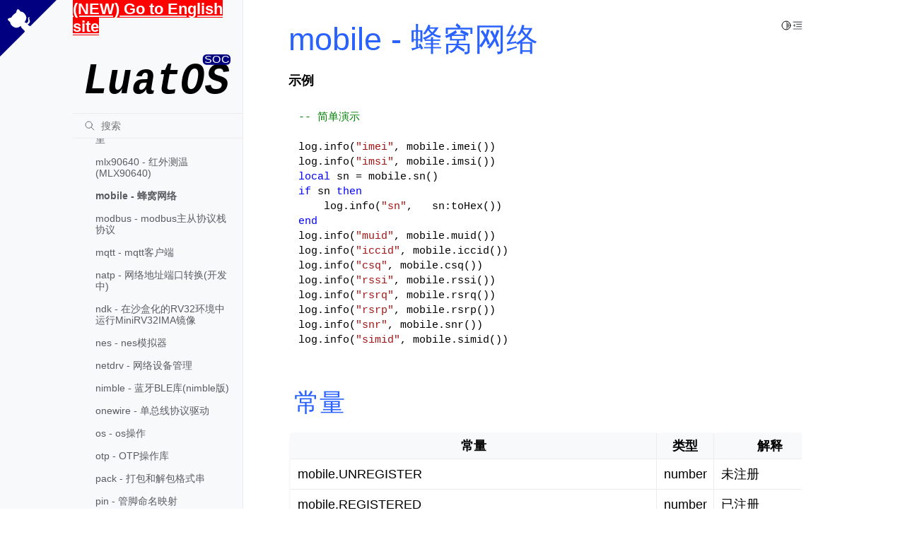

--- FILE ---
content_type: text/html; charset=utf-8
request_url: https://wiki.luatos.com/api/mobile.html
body_size: 17846
content:
<!doctype html>
<html class="no-js" lang="zh_CN">
  <head><meta charset="utf-8"/>
    <meta name="viewport" content="width=device-width,initial-scale=1"/>
    <meta name="color-scheme" content="light dark"><meta name="generator" content="Docutils 0.17.1: http://docutils.sourceforge.net/" />
    <link rel="icon" href="https://www.luatos.com/favicon.ico" type="image/x-icon">
<link rel="index" title="索引" href="../genindex.html" /><link rel="search" title="搜索" href="../search.html" /><link rel="next" title="modbus - modbus主从协议栈协议" href="modbus.html" /><link rel="prev" title="mlx90640 - 红外测温(MLX90640)" href="mlx90640.html" />

    <meta name="generator" content="sphinx-4.4.0, furo 2022.03.04"/>
        <title>mobile - 蜂窝网络 - LuatOS 文档</title>
      <link rel="stylesheet" type="text/css" href="../_static/pygments.css" />
    <link rel="stylesheet" type="text/css" href="../_static/styles/furo.css?digest=935aa2abcc5c1da4283d1dc201fb1f0add16d23a" />
    <link rel="stylesheet" type="text/css" href="../_static/copybutton.css" />
    <link rel="stylesheet" type="text/css" href="../_static/design-style.4045f2051d55cab465a707391d5b2007.min.css" />
    <link rel="stylesheet" type="text/css" href="../_static/styles/furo-extensions.css?digest=25ceb02ed1c46dc30f2321ff83e92799f69dfdb9" />
    <link rel="stylesheet" type="text/css" href="../_static/css/theme-overrides.css" />
    <link rel="stylesheet" type="text/css" href="../_static/css/run-code.css" />
    <link rel="stylesheet" type="text/css" href="../_static/css/magnific-popup.css" />
    
    


<style>
  body {
    --color-code-background: #ffffff;
  --color-code-foreground: black;
  
  }
  @media not print {
    body[data-theme="dark"] {
      --color-code-background: #272822;
  --color-code-foreground: #f8f8f2;
  
    }
    @media (prefers-color-scheme: dark) {
      body:not([data-theme="light"]) {
        --color-code-background: #272822;
  --color-code-foreground: #f8f8f2;
  
      }
    }
  }
</style></head>
  <body>
    <script>
      document.body.dataset.theme = localStorage.getItem("theme") || "auto";
    </script>
    
<svg xmlns="http://www.w3.org/2000/svg" style="display: none;">
  <symbol id="svg-toc" viewBox="0 0 24 24">
    <title>Contents</title>
    <svg stroke="currentColor" fill="currentColor" stroke-width="0" viewBox="0 0 1024 1024">
      <path d="M408 442h480c4.4 0 8-3.6 8-8v-56c0-4.4-3.6-8-8-8H408c-4.4 0-8 3.6-8 8v56c0 4.4 3.6 8 8 8zm-8 204c0 4.4 3.6 8 8 8h480c4.4 0 8-3.6 8-8v-56c0-4.4-3.6-8-8-8H408c-4.4 0-8 3.6-8 8v56zm504-486H120c-4.4 0-8 3.6-8 8v56c0 4.4 3.6 8 8 8h784c4.4 0 8-3.6 8-8v-56c0-4.4-3.6-8-8-8zm0 632H120c-4.4 0-8 3.6-8 8v56c0 4.4 3.6 8 8 8h784c4.4 0 8-3.6 8-8v-56c0-4.4-3.6-8-8-8zM115.4 518.9L271.7 642c5.8 4.6 14.4.5 14.4-6.9V388.9c0-7.4-8.5-11.5-14.4-6.9L115.4 505.1a8.74 8.74 0 0 0 0 13.8z"/>
    </svg>
  </symbol>
  <symbol id="svg-menu" viewBox="0 0 24 24">
    <title>Menu</title>
    <svg xmlns="http://www.w3.org/2000/svg" viewBox="0 0 24 24" fill="none" stroke="currentColor"
      stroke-width="2" stroke-linecap="round" stroke-linejoin="round" class="feather-menu">
      <line x1="3" y1="12" x2="21" y2="12"></line>
      <line x1="3" y1="6" x2="21" y2="6"></line>
      <line x1="3" y1="18" x2="21" y2="18"></line>
    </svg>
  </symbol>
  <symbol id="svg-arrow-right" viewBox="0 0 24 24">
    <title>Expand</title>
    <svg xmlns="http://www.w3.org/2000/svg" viewBox="0 0 24 24" fill="none" stroke="currentColor"
      stroke-width="2" stroke-linecap="round" stroke-linejoin="round" class="feather-chevron-right">
      <polyline points="9 18 15 12 9 6"></polyline>
    </svg>
  </symbol>
  <symbol id="svg-sun" viewBox="0 0 24 24">
    <title>Light mode</title>
    <svg xmlns="http://www.w3.org/2000/svg" viewBox="0 0 24 24" fill="none" stroke="currentColor"
      stroke-width="1.5" stroke-linecap="round" stroke-linejoin="round" class="feather-sun">
      <circle cx="12" cy="12" r="5"></circle>
      <line x1="12" y1="1" x2="12" y2="3"></line>
      <line x1="12" y1="21" x2="12" y2="23"></line>
      <line x1="4.22" y1="4.22" x2="5.64" y2="5.64"></line>
      <line x1="18.36" y1="18.36" x2="19.78" y2="19.78"></line>
      <line x1="1" y1="12" x2="3" y2="12"></line>
      <line x1="21" y1="12" x2="23" y2="12"></line>
      <line x1="4.22" y1="19.78" x2="5.64" y2="18.36"></line>
      <line x1="18.36" y1="5.64" x2="19.78" y2="4.22"></line>
    </svg>
  </symbol>
  <symbol id="svg-moon" viewBox="0 0 24 24">
    <title>Dark mode</title>
    <svg xmlns="http://www.w3.org/2000/svg" viewBox="0 0 24 24" fill="none" stroke="currentColor"
      stroke-width="1.5" stroke-linecap="round" stroke-linejoin="round" class="icon-tabler-moon">
      <path stroke="none" d="M0 0h24v24H0z" fill="none" />
      <path d="M12 3c.132 0 .263 0 .393 0a7.5 7.5 0 0 0 7.92 12.446a9 9 0 1 1 -8.313 -12.454z" />
    </svg>
  </symbol>
  <symbol id="svg-sun-half" viewBox="0 0 24 24">
    <title>Auto light/dark mode</title>
    <svg xmlns="http://www.w3.org/2000/svg" viewBox="0 0 24 24" fill="none" stroke="currentColor"
      stroke-width="1.5" stroke-linecap="round" stroke-linejoin="round" class="icon-tabler-shadow">
      <path stroke="none" d="M0 0h24v24H0z" fill="none"/>
      <circle cx="12" cy="12" r="9" />
      <path d="M13 12h5" />
      <path d="M13 15h4" />
      <path d="M13 18h1" />
      <path d="M13 9h4" />
      <path d="M13 6h1" />
    </svg>
  </symbol>
</svg>

<input type="checkbox" class="sidebar-toggle" name="__navigation" id="__navigation">
<input type="checkbox" class="sidebar-toggle" name="__toc" id="__toc">
<label class="overlay sidebar-overlay" for="__navigation">
  <div class="visually-hidden">Hide navigation sidebar</div>
</label>
<label class="overlay toc-overlay" for="__toc">
  <div class="visually-hidden">Hide table of contents sidebar</div>
</label>



<div class="page">
  <header class="mobile-header">
    <div class="header-left">
      <label class="nav-overlay-icon" for="__navigation">
        <div class="visually-hidden">Toggle site navigation sidebar</div>
        <i class="icon"><svg><use href="#svg-menu"></use></svg></i>
      </label>
    </div>
    <div class="header-center">
      <a href="../index.html"><div class="brand">LuatOS  文档</div></a>
    </div>
    <div class="header-right">
      <div class="theme-toggle-container theme-toggle-header">
        <button class="theme-toggle">
          <div class="visually-hidden">Toggle Light / Dark / Auto color theme</div>
          <svg class="theme-icon-when-auto"><use href="#svg-sun-half"></use></svg>
          <svg class="theme-icon-when-dark"><use href="#svg-moon"></use></svg>
          <svg class="theme-icon-when-light"><use href="#svg-sun"></use></svg>
        </button>
      </div>
      <label class="toc-overlay-icon toc-header-icon" for="__toc">
        <div class="visually-hidden">Toggle table of contents sidebar</div>
        <i class="icon"><svg><use href="#svg-toc"></use></svg></i>
      </label>
    </div>
  </header>
  <aside class="sidebar-drawer">
    <div class="sidebar-container">
      
      <div class="sidebar-sticky">
        <!-- 英文站提示 start -->
        <div id="en-site-css" style="display: none;"><a id="en-site-link" style="font-size: 22px;font-weight: bold;background: red;color: white;" href="https://wiki.luatos.org/">(NEW) Go to English site</a></div>
        <div id="zh-site-css" style="display: none;"><a id="zh-site-link" style="font-size: 22px;font-weight: bold;background: red;color: white;" href="https://wiki.luatos.org/">前往中文站点</a></div>
        <div id="discord-css" style="display: none;"><a href="https://discord.gg/FFRsvk4D85"><img src="https://img.shields.io/discord/890114586647355402?color=7289da&label=Discord&logo=discord&logoColor=white" alt="Discord"></a></div>
        <script>
          document.getElementById('en-site-link').href = location.href.replace("wiki.luatos"+".com","wiki.luatos.org");
          document.getElementById('zh-site-link').href = location.href.replace("wiki.luatos.org","wiki.luatos"+".com");
          //在主站，而且是非中文用户
          if (navigator.language.indexOf("CN") < 0 && location.href.indexOf("https://wiki.luatos.org") !== 0 ) {
            document.getElementById('en-site-css').style.cssText = "";
          }
          //在英文站
          if (location.href.indexOf("https://wiki.luatos.org") == 0 ) {
            if(navigator.language.indexOf("CN") < 0)//英文用户
              document.getElementById('discord-css').style.cssText = "";
            else//中文用户
              document.getElementById('zh-site-css').style.cssText = "";
          }
        </script>
        <!-- 英文站提示 end --><a class="sidebar-brand" href="../index.html">
  
  <div class="sidebar-logo-container">
    <img class="sidebar-logo only-light" src="../_static/logo.svg" alt="Light Logo"/>
    <img class="sidebar-logo only-dark" src="../_static/logo-light.svg" alt="Dark Logo"/>
  </div>
  
  
</a><form class="sidebar-search-container" method="get" action="../search.html" role="search">
  <input class="sidebar-search" placeholder=搜索 name="q" aria-label="搜索">
  <input type="hidden" name="check_keywords" value="yes">
  <input type="hidden" name="area" value="default">
</form>
<div id="searchbox"></div><div class="sidebar-scroll"><div class="sidebar-tree">
  <p class="caption" role="heading"><span class="caption-text">💁 LuatOS 介绍</span></p>
<ul>
<li class="toctree-l1"><a class="reference external" href="https://wiki.luatos.com">🏠️ 首页</a></li>
<li class="toctree-l1"><a class="reference internal" href="../pages/emulator.html">🕹️ 在线体验LuatOS</a></li>
<li class="toctree-l1"><a class="reference internal" href="../pages/tools.html">🛠 LuatOS工具大全</a></li>
<li class="toctree-l1"><a class="reference internal" href="../pages/supports.html">💬 技术支持</a></li>
</ul>
<p class="caption" role="heading"><span class="caption-text">🌠 快速上手</span></p>
<ul>
<li class="toctree-l1 has-children"><a class="reference internal" href="../luaGuide/index.html">🌙 Lua教程</a><input class="toctree-checkbox" id="toctree-checkbox-1" name="toctree-checkbox-1" role="switch" type="checkbox"/><label for="toctree-checkbox-1"><div class="visually-hidden">Toggle child pages in navigation</div><i class="icon"><svg><use href="#svg-arrow-right"></use></svg></i></label><ul>
<li class="toctree-l2"><a class="reference internal" href="../luaGuide/introduction.html">基础语法</a></li>
<li class="toctree-l2"><a class="reference internal" href="../luaGuide/luatask.html">LuaTask框架</a></li>
</ul>
</li>
<li class="toctree-l1"><a class="reference external" href="https://gitee.com/openLuat/LuatOS/releases">固件下载</a></li>
</ul>
<p class="caption" role="heading"><span class="caption-text">📖 参考手册</span></p>
<ul class="current">
<li class="toctree-l1 current has-children"><a class="reference internal" href="index.html">🍴 LuatOS-SOC接口文档</a><input checked="" class="toctree-checkbox" id="toctree-checkbox-2" name="toctree-checkbox-2" role="switch" type="checkbox"/><label for="toctree-checkbox-2"><div class="visually-hidden">Toggle child pages in navigation</div><i class="icon"><svg><use href="#svg-arrow-right"></use></svg></i></label><ul class="current">
<li class="toctree-l2"><a class="reference internal" href="supported.html">适配状态</a></li>
<li class="toctree-l2"><a class="reference internal" href="adc.html">adc - 模数转换</a></li>
<li class="toctree-l2"><a class="reference internal" href="airlink.html">airlink - AirLink(设备间通讯协议)</a></li>
<li class="toctree-l2"><a class="reference internal" href="airtalk.html">airtalk - 设备之间，设备与PC、手机，对讲处理</a></li>
<li class="toctree-l2"><a class="reference internal" href="antbot.html">antbot - 蚂蚁链</a></li>
<li class="toctree-l2"><a class="reference internal" href="audio.html">audio - 多媒体-音频</a></li>
<li class="toctree-l2"><a class="reference internal" href="bit64.html">bit64 - 32位系统上对64位数据的基本算术运算和逻辑运算</a></li>
<li class="toctree-l2"><a class="reference internal" href="ble.html">ble - 低功耗蓝牙</a></li>
<li class="toctree-l2"><a class="reference internal" href="bluetooth.html">bluetooth - 蓝牙(总库)</a></li>
<li class="toctree-l2"><a class="reference internal" href="camera.html">camera - 摄像头</a></li>
<li class="toctree-l2"><a class="reference internal" href="can.html">can - can操作库</a></li>
<li class="toctree-l2"><a class="reference internal" href="cc.html">cc - VoLTE通话功能</a></li>
<li class="toctree-l2"><a class="reference internal" href="codec.html">codec - 多媒体-编解码</a></li>
<li class="toctree-l2"><a class="reference internal" href="coremark.html">coremark - 跑分</a></li>
<li class="toctree-l2"><a class="reference internal" href="crypto.html">crypto - 加解密和hash函数</a></li>
<li class="toctree-l2"><a class="reference internal" href="dac.html">dac - 数模转换</a></li>
<li class="toctree-l2"><a class="reference internal" href="disp.html">disp - disp库(已废弃)</a></li>
<li class="toctree-l2"><a class="reference internal" href="easylvgl.html">easylvgl - EasyLVGL图像库 (LVGL 9.4) - 重构版本</a></li>
<li class="toctree-l2"><a class="reference internal" href="eink.html">eink - 墨水屏操作库</a></li>
<li class="toctree-l2"><a class="reference internal" href="ercoap.html">ercoap - 新的Coap协议解析库</a></li>
<li class="toctree-l2"><a class="reference internal" href="errDump.html">errDump - 错误上报</a></li>
<li class="toctree-l2"><a class="reference internal" href="fastlz.html">fastlz - FastLZ压缩</a></li>
<li class="toctree-l2"><a class="reference internal" href="fatfs.html">fatfs - 读写fatfs格式</a></li>
<li class="toctree-l2"><a class="reference internal" href="fdb.html">fdb - kv数据库,掉电不丢数据</a></li>
<li class="toctree-l2"><a class="reference internal" href="fft.html">fft - 快速傅里叶变换（FFT/IFFT），支持 float32 与 q15 定点内核</a></li>
<li class="toctree-l2"><a class="reference internal" href="fonts.html">fonts - 字体库</a></li>
<li class="toctree-l2"><a class="reference internal" href="fota.html">fota - 底层固件升级</a></li>
<li class="toctree-l2"><a class="reference internal" href="fskv.html">fskv - kv数据库,掉电不丢数据</a></li>
<li class="toctree-l2"><a class="reference internal" href="ftp.html">ftp - ftp 客户端 (服务器推荐使用vsftpd,其他暂不做支持)</a></li>
<li class="toctree-l2"><a class="reference internal" href="gmssl.html">gmssl - 国密算法(SM2/SM3/SM4)</a></li>
<li class="toctree-l2"><a class="reference internal" href="gpio.html">gpio - GPIO操作</a></li>
<li class="toctree-l2"><a class="reference internal" href="gtfont.html">gtfont - 高通字库芯片</a></li>
<li class="toctree-l2"><a class="reference internal" href="hmeta.html">hmeta - 硬件元数据</a></li>
<li class="toctree-l2"><a class="reference internal" href="ht1621.html">ht1621 - 液晶屏驱动(HT1621/HT1621B)</a></li>
<li class="toctree-l2"><a class="reference internal" href="http.html">http - http 客户端</a></li>
<li class="toctree-l2"><a class="reference internal" href="httpsrv.html">httpsrv - http服务端</a></li>
<li class="toctree-l2"><a class="reference internal" href="hzfont.html">hzfont - HzFont字体库</a></li>
<li class="toctree-l2"><a class="reference internal" href="i2c.html">i2c - I2C操作</a></li>
<li class="toctree-l2"><a class="reference internal" href="i2s.html">i2s - 数字音频</a></li>
<li class="toctree-l2"><a class="reference internal" href="icmp.html">icmp - ICMP协议(PING)</a></li>
<li class="toctree-l2"><a class="reference internal" href="iconv.html">iconv - iconv操作</a></li>
<li class="toctree-l2"><a class="reference internal" href="io.html">io - io操作(扩展)</a></li>
<li class="toctree-l2"><a class="reference internal" href="ioqueue.html">ioqueue - io序列操作</a></li>
<li class="toctree-l2"><a class="reference internal" href="iotauth.html">iotauth - IoT鉴权库, 用于生成各种云平台的参数</a></li>
<li class="toctree-l2"><a class="reference internal" href="iperf.html">iperf - 吞吐量测试</a></li>
<li class="toctree-l2"><a class="reference internal" href="ir.html">ir - 红外遥控</a></li>
<li class="toctree-l2"><a class="reference internal" href="json.html">json - json生成和解析库</a></li>
<li class="toctree-l2"><a class="reference internal" href="keyboard.html">keyboard - 键盘矩阵</a></li>
<li class="toctree-l2"><a class="reference internal" href="lcd.html">lcd - lcd驱动模块</a></li>
<li class="toctree-l2"><a class="reference internal" href="lcdseg.html">lcdseg - 段式lcd</a></li>
<li class="toctree-l2"><a class="reference internal" href="libcoap.html">libcoap - coap数据处理</a></li>
<li class="toctree-l2"><a class="reference internal" href="libgnss.html">libgnss - NMEA数据处理</a></li>
<li class="toctree-l2"><a class="reference internal" href="little_flash.html">little_flash - flash驱动 软件包(同时支持驱动nor flash和nand flash设备)</a></li>
<li class="toctree-l2"><a class="reference internal" href="log.html">log - 日志库</a></li>
<li class="toctree-l2"><a class="reference internal" href="lora.html">lora - lora驱动模块</a></li>
<li class="toctree-l2"><a class="reference internal" href="lora2.html">lora2 - lora2驱动模块(支持多挂)</a></li>
<li class="toctree-l2"><a class="reference internal" href="lvgl.html">lvgl - LVGL图像库</a></li>
<li class="toctree-l2"><a class="reference internal" href="max30102.html">max30102 - 心率模块(MAX30102)</a></li>
<li class="toctree-l2"><a class="reference internal" href="mcu.html">mcu - 封装mcu一些特殊操作</a></li>
<li class="toctree-l2"><a class="reference internal" href="miniz.html">miniz - 简易zlib压缩</a></li>
<li class="toctree-l2"><a class="reference internal" href="misc.html">misc - 杂项驱动，各种非常规驱动，芯片独有驱动都放在这里</a></li>
<li class="toctree-l2"><a class="reference internal" href="mlx90640.html">mlx90640 - 红外测温(MLX90640)</a></li>
<li class="toctree-l2 current current-page"><a class="current reference internal" href="#">mobile - 蜂窝网络</a></li>
<li class="toctree-l2"><a class="reference internal" href="modbus.html">modbus - modbus主从协议栈协议</a></li>
<li class="toctree-l2"><a class="reference internal" href="mqtt.html">mqtt - mqtt客户端</a></li>
<li class="toctree-l2"><a class="reference internal" href="natp.html">natp - 网络地址端口转换(开发中)</a></li>
<li class="toctree-l2"><a class="reference internal" href="ndk.html">ndk - 在沙盒化的RV32环境中运行MiniRV32IMA镜像</a></li>
<li class="toctree-l2"><a class="reference internal" href="nes.html">nes - nes模拟器</a></li>
<li class="toctree-l2"><a class="reference internal" href="netdrv.html">netdrv - 网络设备管理</a></li>
<li class="toctree-l2"><a class="reference internal" href="nimble.html">nimble - 蓝牙BLE库(nimble版)</a></li>
<li class="toctree-l2"><a class="reference internal" href="onewire.html">onewire - 单总线协议驱动</a></li>
<li class="toctree-l2"><a class="reference internal" href="os.html">os - os操作</a></li>
<li class="toctree-l2"><a class="reference internal" href="otp.html">otp - OTP操作库</a></li>
<li class="toctree-l2"><a class="reference internal" href="pack.html">pack - 打包和解包格式串</a></li>
<li class="toctree-l2"><a class="reference internal" href="pin.html">pin - 管脚命名映射</a></li>
<li class="toctree-l2"><a class="reference internal" href="pins.html">pins - 管脚外设复用</a></li>
<li class="toctree-l2"><a class="reference internal" href="pinyin.html">pinyin - 拼音输入法核心库</a></li>
<li class="toctree-l2"><a class="reference internal" href="pm.html">pm - 电源管理</a></li>
<li class="toctree-l2"><a class="reference internal" href="protobuf.html">protobuf - ProtoBuffs编解码</a></li>
<li class="toctree-l2"><a class="reference internal" href="pwm.html">pwm - PWM模块</a></li>
<li class="toctree-l2"><a class="reference internal" href="repl.html">repl - “读取-求值-输出” 循环</a></li>
<li class="toctree-l2"><a class="reference internal" href="rsa.html">rsa - RSA加密解密</a></li>
<li class="toctree-l2"><a class="reference internal" href="rtc.html">rtc - 实时时钟</a></li>
<li class="toctree-l2"><a class="reference internal" href="rtmp.html">rtmp - RTMP 直播推流</a></li>
<li class="toctree-l2"><a class="reference internal" href="rtos.html">rtos - RTOS底层操作库</a></li>
<li class="toctree-l2"><a class="reference internal" href="rtsp.html">rtsp - RTSP 直播推流</a></li>
<li class="toctree-l2"><a class="reference internal" href="sdio.html">sdio - sdio</a></li>
<li class="toctree-l2"><a class="reference internal" href="sensor.html">sensor - 传感器操作库</a></li>
<li class="toctree-l2"><a class="reference internal" href="sfd.html">sfd - SPI FLASH操作库</a></li>
<li class="toctree-l2"><a class="reference internal" href="sfud.html">sfud - flash驱动 软件包(支持驱动nor flash设备)</a></li>
<li class="toctree-l2"><a class="reference internal" href="sms.html">sms - 短信</a></li>
<li class="toctree-l2"><a class="reference internal" href="socket.html">socket - 网络接口</a></li>
<li class="toctree-l2"><a class="reference internal" href="softkb.html">softkb - 软件键盘矩阵</a></li>
<li class="toctree-l2"><a class="reference internal" href="spi.html">spi - spi操作库</a></li>
<li class="toctree-l2"><a class="reference internal" href="sqlite3.html">sqlite3 - sqlite3数据库操作</a></li>
<li class="toctree-l2"><a class="reference internal" href="statem.html">statem - SM状态机</a></li>
<li class="toctree-l2"><a class="reference internal" href="string.html">string - 字符串操作函数</a></li>
<li class="toctree-l2"><a class="reference internal" href="sys.html">sys - sys库</a></li>
<li class="toctree-l2"><a class="reference internal" href="timer.html">timer - 操作底层定时器</a></li>
<li class="toctree-l2"><a class="reference internal" href="touchkey.html">touchkey - 触摸按键</a></li>
<li class="toctree-l2"><a class="reference internal" href="tp.html">tp - 触摸库</a></li>
<li class="toctree-l2"><a class="reference internal" href="u8g2.html">u8g2 - u8g2图形处理库</a></li>
<li class="toctree-l2"><a class="reference internal" href="uart.html">uart - 串口操作库</a></li>
<li class="toctree-l2"><a class="reference internal" href="ulwip.html">ulwip - 用户空间的lwip集成(开发中)</a></li>
<li class="toctree-l2"><a class="reference internal" href="usb.html">usb - usb操作库</a></li>
<li class="toctree-l2"><a class="reference internal" href="usbapp.html">usbapp - USB功能操作</a></li>
<li class="toctree-l2"><a class="reference internal" href="w5500.html">w5500 - w5500以太网驱动</a></li>
<li class="toctree-l2"><a class="reference internal" href="wdt.html">wdt - watchdog操作库</a></li>
<li class="toctree-l2"><a class="reference internal" href="websocket.html">websocket - websocket客户端</a></li>
<li class="toctree-l2"><a class="reference internal" href="wlan.html">wlan - wifi操作</a></li>
<li class="toctree-l2"><a class="reference internal" href="wlanraw.html">wlanraw - WLAN数据RAW传输</a></li>
<li class="toctree-l2"><a class="reference internal" href="ws2812.html">ws2812 - 幻彩灯带RGB控制器(WS2812系列)</a></li>
<li class="toctree-l2"><a class="reference internal" href="xxtea.html">xxtea - xxtea加密解密</a></li>
<li class="toctree-l2"><a class="reference internal" href="yhm27xx.html">yhm27xx - yhm27xx充电芯片</a></li>
<li class="toctree-l2"><a class="reference internal" href="ymodem.html">ymodem - ymodem协议</a></li>
<li class="toctree-l2"><a class="reference internal" href="zbuff.html">zbuff - c内存数据操作库</a></li>
</ul>
</li>
<li class="toctree-l1"><a class="reference internal" href="sys_pub.html">📮 sys系统消息</a></li>
<li class="toctree-l1"><a class="reference external" href="https://wiki.luatos.com/_static/lua53doc/index.html">🌕 原生API手册</a></li>
<li class="toctree-l1 has-children"><a class="reference internal" href="libs/index.html">🥢 扩展库接口文档</a><input class="toctree-checkbox" id="toctree-checkbox-3" name="toctree-checkbox-3" role="switch" type="checkbox"/><label for="toctree-checkbox-3"><div class="visually-hidden">Toggle child pages in navigation</div><i class="icon"><svg><use href="#svg-arrow-right"></use></svg></i></label><ul>
<li class="toctree-l2"><a class="reference internal" href="libs/air153C_wtd.html">air153C_wtd - 添加软件看门狗功能，防止死机</a></li>
<li class="toctree-l2"><a class="reference internal" href="libs/airlbs.html">airlbs - airlbs 定位服务(收费服务，需自行联系销售申请)</a></li>
<li class="toctree-l2"><a class="reference internal" href="libs/dhcam.html">dhcam - 大华摄像头功能模块，为exremotecam主模块提供大华摄像头的具体实现</a></li>
<li class="toctree-l2"><a class="reference internal" href="libs/dhcpsrv.html">dhcpsrv - DHCP服务器端</a></li>
<li class="toctree-l2"><a class="reference internal" href="libs/dnsproxy.html">dnsproxy - DNS代理转发</a></li>
<li class="toctree-l2"><a class="reference internal" href="libs/exgnss.html">exgnss - exgnss扩展库</a></li>
<li class="toctree-l2"><a class="reference internal" href="libs/exlcd.html">exlcd - LCD显示拓展库</a></li>
<li class="toctree-l2"><a class="reference internal" href="libs/exmodbus.html">exmodbus - exmodbus 控制Modbus RTU/ASCII/TCP主站/从站通信</a></li>
<li class="toctree-l2"><a class="reference internal" href="libs/exmtn.html">exmtn - 运维日志扩展库，负责日志的持久化存储</a></li>
<li class="toctree-l2"><a class="reference internal" href="libs/exnetif.html">exnetif - exnetif 控制网络优先级（以太网-&gt;WIFI-&gt;4G）根据优先级选择上网的网卡。简化开启多网融合的操作，4G作为数据出口给WIFI,以太网设备上网，以太网作为数据出口给WIFI,Air8000上网，WIFI作为数据出口给Air8000,以太网上网。</a></li>
<li class="toctree-l2"><a class="reference internal" href="libs/exremotecam.html">exremotecam - exremotecam 远程摄像头控制扩展库，提供统一的摄像头OSD文字显示设置和拍照功能API。</a></li>
<li class="toctree-l2"><a class="reference internal" href="libs/exremotefile.html">exremotefile - exremotefile 远程文件管理系统扩展库，提供AP热点创建、SD卡挂载、SERVER文件管理服务器等功能，支持文件浏览、上传、下载和删除操作。</a></li>
<li class="toctree-l2"><a class="reference internal" href="libs/extp.html">extp - 触摸系统拓展库</a></li>
<li class="toctree-l2"><a class="reference internal" href="libs/exvib.html">exvib - exvib 三轴加速度传感器扩展库</a></li>
<li class="toctree-l2"><a class="reference internal" href="libs/httpdns.html">httpdns - 使用Http进行域名解析</a></li>
<li class="toctree-l2"><a class="reference internal" href="libs/httpplus.html">httpplus - http库的补充</a></li>
<li class="toctree-l2"><a class="reference internal" href="libs/lbsLoc.html">lbsLoc - lbsLoc 发送基站定位请求</a></li>
<li class="toctree-l2"><a class="reference internal" href="libs/lbsLoc2.html">lbsLoc2 - 基站定位v2</a></li>
<li class="toctree-l2"><a class="reference internal" href="libs/libfota.html">libfota - libfota fota升级</a></li>
<li class="toctree-l2"><a class="reference internal" href="libs/libfota2.html">libfota2 - fota升级v2</a></li>
<li class="toctree-l2"><a class="reference internal" href="libs/libnet.html">libnet - libnet 在socket库基础上的同步阻塞api，socket库本身是异步非阻塞api</a></li>
<li class="toctree-l2"><a class="reference internal" href="libs/netLed.html">netLed - netLed 网络状态指示灯</a></li>
<li class="toctree-l2"><a class="reference internal" href="libs/udpsrv.html">udpsrv - UDP服务器</a></li>
<li class="toctree-l2"><a class="reference internal" href="libs/xmodem.html">xmodem - xmodem 协议</a></li>
</ul>
</li>
</ul>

</div>
</div>

      </div>
      
    </div>
  </aside>
  <div class="main">
    <div class="content">
      <div class="article-container">
        <a href="#" class="back-to-top muted-link">
          <svg xmlns="http://www.w3.org/2000/svg" viewBox="0 0 24 24">
            <path d="M13 20h-2V8l-5.5 5.5-1.42-1.42L12 4.16l7.92 7.92-1.42 1.42L13 8v12z"></path>
          </svg>
          <span>Back to top</span>
        </a>
        <div class="content-icon-container"><div class="theme-toggle-container theme-toggle-content">
            <button class="theme-toggle">
              <div class="visually-hidden">Toggle Light / Dark / Auto color theme</div>
              <svg class="theme-icon-when-auto"><use href="#svg-sun-half"></use></svg>
              <svg class="theme-icon-when-dark"><use href="#svg-moon"></use></svg>
              <svg class="theme-icon-when-light"><use href="#svg-sun"></use></svg>
            </button>
          </div>
          <label class="toc-overlay-icon toc-content-icon" for="__toc">
            <div class="visually-hidden">Toggle table of contents sidebar</div>
            <i class="icon"><svg><use href="#svg-toc"></use></svg></i>
          </label>
        </div>
        <article role="main">
          <section id="mobile">
<h1>mobile - 蜂窝网络<a class="headerlink" href="#mobile" title="永久链接至标题">#</a></h1>
<p><strong>示例</strong></p>
<div class="highlight-lua notranslate"><div class="highlight"><pre><span></span><span class="c1">-- 简单演示</span>

<span class="n">log</span><span class="p">.</span><span class="n">info</span><span class="p">(</span><span class="s2">"imei"</span><span class="p">,</span> <span class="n">mobile</span><span class="p">.</span><span class="n">imei</span><span class="p">())</span>
<span class="n">log</span><span class="p">.</span><span class="n">info</span><span class="p">(</span><span class="s2">"imsi"</span><span class="p">,</span> <span class="n">mobile</span><span class="p">.</span><span class="n">imsi</span><span class="p">())</span>
<span class="kd">local</span> <span class="n">sn</span> <span class="o">=</span> <span class="n">mobile</span><span class="p">.</span><span class="n">sn</span><span class="p">()</span>
<span class="kr">if</span> <span class="n">sn</span> <span class="kr">then</span>
    <span class="n">log</span><span class="p">.</span><span class="n">info</span><span class="p">(</span><span class="s2">"sn"</span><span class="p">,</span>   <span class="n">sn</span><span class="p">:</span><span class="n">toHex</span><span class="p">())</span>
<span class="kr">end</span>
<span class="n">log</span><span class="p">.</span><span class="n">info</span><span class="p">(</span><span class="s2">"muid"</span><span class="p">,</span> <span class="n">mobile</span><span class="p">.</span><span class="n">muid</span><span class="p">())</span>
<span class="n">log</span><span class="p">.</span><span class="n">info</span><span class="p">(</span><span class="s2">"iccid"</span><span class="p">,</span> <span class="n">mobile</span><span class="p">.</span><span class="n">iccid</span><span class="p">())</span>
<span class="n">log</span><span class="p">.</span><span class="n">info</span><span class="p">(</span><span class="s2">"csq"</span><span class="p">,</span> <span class="n">mobile</span><span class="p">.</span><span class="n">csq</span><span class="p">())</span>
<span class="n">log</span><span class="p">.</span><span class="n">info</span><span class="p">(</span><span class="s2">"rssi"</span><span class="p">,</span> <span class="n">mobile</span><span class="p">.</span><span class="n">rssi</span><span class="p">())</span>
<span class="n">log</span><span class="p">.</span><span class="n">info</span><span class="p">(</span><span class="s2">"rsrq"</span><span class="p">,</span> <span class="n">mobile</span><span class="p">.</span><span class="n">rsrq</span><span class="p">())</span>
<span class="n">log</span><span class="p">.</span><span class="n">info</span><span class="p">(</span><span class="s2">"rsrp"</span><span class="p">,</span> <span class="n">mobile</span><span class="p">.</span><span class="n">rsrp</span><span class="p">())</span>
<span class="n">log</span><span class="p">.</span><span class="n">info</span><span class="p">(</span><span class="s2">"snr"</span><span class="p">,</span> <span class="n">mobile</span><span class="p">.</span><span class="n">snr</span><span class="p">())</span>
<span class="n">log</span><span class="p">.</span><span class="n">info</span><span class="p">(</span><span class="s2">"simid"</span><span class="p">,</span> <span class="n">mobile</span><span class="p">.</span><span class="n">simid</span><span class="p">())</span>
</pre></div>
</div>
<section id="id1">
<h2>常量<a class="headerlink" href="#id1" title="永久链接至标题">#</a></h2>
<div class="table-wrapper"><table class="colwidths-auto docutils align-default">
<thead>
<tr class="row-odd"><th class="head"><p>常量</p></th>
<th class="head"><p>类型</p></th>
<th class="head"><p>解释</p></th>
</tr>
</thead>
<tbody>
<tr class="row-even"><td><p>mobile.UNREGISTER</p></td>
<td><p>number</p></td>
<td><p>未注册</p></td>
</tr>
<tr class="row-odd"><td><p>mobile.REGISTERED</p></td>
<td><p>number</p></td>
<td><p>已注册</p></td>
</tr>
<tr class="row-even"><td><p>mobile.SEARCH</p></td>
<td><p>number</p></td>
<td><p>正在搜索中</p></td>
</tr>
<tr class="row-odd"><td><p>mobile.DENIED</p></td>
<td><p>number</p></td>
<td><p>注册被拒绝</p></td>
</tr>
<tr class="row-even"><td><p>mobile.UNKNOW</p></td>
<td><p>number</p></td>
<td><p>未知</p></td>
</tr>
<tr class="row-odd"><td><p>mobile.REGISTERED_ROAMING</p></td>
<td><p>number</p></td>
<td><p>已注册,漫游</p></td>
</tr>
<tr class="row-even"><td><p>mobile.SMS_ONLY_REGISTERED</p></td>
<td><p>number</p></td>
<td><p>已注册,仅SMS</p></td>
</tr>
<tr class="row-odd"><td><p>mobile.SMS_ONLY_REGISTERED_ROAMING</p></td>
<td><p>number</p></td>
<td><p>已注册,漫游,仅SMS</p></td>
</tr>
<tr class="row-even"><td><p>mobile.EMERGENCY_REGISTERED</p></td>
<td><p>number</p></td>
<td><p>已注册,紧急服务</p></td>
</tr>
<tr class="row-odd"><td><p>mobile.CSFB_NOT_PREFERRED_REGISTERED</p></td>
<td><p>number</p></td>
<td><p>已注册,非主要服务</p></td>
</tr>
<tr class="row-even"><td><p>mobile.CSFB_NOT_PREFERRED_REGISTERED_ROAMING</p></td>
<td><p>number</p></td>
<td><p>已注册,非主要服务,漫游</p></td>
</tr>
<tr class="row-odd"><td><p>mobile.CONF_RESELTOWEAKNCELL</p></td>
<td><p>number</p></td>
<td><p>小区重选信号差值门限,需要飞行模式设置</p></td>
</tr>
<tr class="row-even"><td><p>mobile.CONF_STATICCONFIG</p></td>
<td><p>number</p></td>
<td><p>网络静态模式优化,需要飞行模式设置</p></td>
</tr>
<tr class="row-odd"><td><p>mobile.CONF_QUALITYFIRST</p></td>
<td><p>number</p></td>
<td><p>网络切换以信号质量优先,需要飞行模式设置,0不开,1开启,2开启并加速切换,功耗会增加</p></td>
</tr>
<tr class="row-even"><td><p>mobile.CONF_USERDRXCYCLE</p></td>
<td><p>number</p></td>
<td><p>LTE跳paging,需要飞行模式设置,谨慎使用,0是不设置,1~7增大或减小DrxCycle周期倍数,1:1/8倍 2:1/4倍 3:1/2倍 4:2倍 5:4倍 6:8倍 7:16倍,8~12配置固定的DrxCycle周期,仅当该周期大于网络分配的DrxCycle周期时该配置才会生效,8:320ms 9:640ms 10:1280ms 11:2560ms 12:5120ms</p></td>
</tr>
<tr class="row-odd"><td><p>mobile.CONF_T3324MAXVALUE</p></td>
<td><p>number</p></td>
<td><p>PSM模式中的T3324时间,单位S</p></td>
</tr>
<tr class="row-even"><td><p>mobile.CONF_PSM_MODE</p></td>
<td><p>number</p></td>
<td><p>PSM模式开关,0关,1开</p></td>
</tr>
<tr class="row-odd"><td><p>mobile.CONF_CE_MODE</p></td>
<td><p>number</p></td>
<td><p>attach模式，0为EPS ONLY 2为混合，遇到IMSI detach脱网问题，设置为0，注意设置为EPS ONLY时会取消短信功能</p></td>
</tr>
<tr class="row-even"><td><p>mobile.CONF_SIM_WC_MODE</p></td>
<td><p>number</p></td>
<td><p>SIM写入次数的配置和读取</p></td>
</tr>
<tr class="row-odd"><td><p>mobile.CONF_FAKE_CELL_BARTIME</p></td>
<td><p>number</p></td>
<td><p>伪基站禁止接入的时间，取值为0时取消，0xffff永久</p></td>
</tr>
<tr class="row-even"><td><p>mobile.CONF_RESET_TO_FACTORY</p></td>
<td><p>number</p></td>
<td><p>删除已保存的协议栈参数，重启后会使用默认配置</p></td>
</tr>
<tr class="row-odd"><td><p>mobile.CONF_USB_ETHERNET</p></td>
<td><p>number</p></td>
<td><p>蜂窝网络模块的usb以太网卡控制，bit0开关，1开0关，bit1模式，1NAT0独立IP(在usb以太网卡开启前可以修改，开启过就不行)，bit2协议1ECM,0RNDIS，飞行模式里设置</p></td>
</tr>
<tr class="row-even"><td><p>mobile.CONF_DISABLE_NCELL_MEAS</p></td>
<td><p>number</p></td>
<td><p>关闭邻区测量 1关，0开，除了功耗测试外不建议使用</p></td>
</tr>
<tr class="row-odd"><td><p>mobile.CONF_MAX_TX_POWER</p></td>
<td><p>number</p></td>
<td><p>设置最大发射功率，0~23，必须在每次RRC=1时调用，RRC=0后会自动清除配置</p></td>
</tr>
<tr class="row-even"><td><p>mobile.PIN_VERIFY</p></td>
<td><p>number</p></td>
<td><p>验证PIN码操作</p></td>
</tr>
<tr class="row-odd"><td><p>mobile.PIN_CHANGE</p></td>
<td><p>number</p></td>
<td><p>更换PIN码操作</p></td>
</tr>
<tr class="row-even"><td><p>mobile.PIN_ENABLE</p></td>
<td><p>number</p></td>
<td><p>使能PIN码验证</p></td>
</tr>
<tr class="row-odd"><td><p>mobile.PIN_DISABLE</p></td>
<td><p>number</p></td>
<td><p>关闭PIN码验证</p></td>
</tr>
<tr class="row-even"><td><p>mobile.PIN_UNBLOCK</p></td>
<td><p>number</p></td>
<td><p>解锁PIN码</p></td>
</tr>
</tbody>
</table></div>
</section>
<section id="mobile-imei-index">
<h2>mobile.imei(index)<a class="headerlink" href="#mobile-imei-index" title="永久链接至标题">#</a></h2>
<p>获取IMEI</p>
<p><strong>参数</strong></p>
<div class="table-wrapper"><table class="colwidths-auto docutils align-default">
<thead>
<tr class="row-odd"><th class="head"><p>传入值类型</p></th>
<th class="head"><p>解释</p></th>
</tr>
</thead>
<tbody>
<tr class="row-even"><td><p>int</p></td>
<td><p>编号,默认0. 在支持双卡的模块上才会出现0或1的情况</p></td>
</tr>
</tbody>
</table></div>
<p><strong>返回值</strong></p>
<div class="table-wrapper"><table class="colwidths-auto docutils align-default">
<thead>
<tr class="row-odd"><th class="head"><p>返回值类型</p></th>
<th class="head"><p>解释</p></th>
</tr>
</thead>
<tbody>
<tr class="row-even"><td><p>string</p></td>
<td><p>当前的IMEI值,若失败返回nil</p></td>
</tr>
</tbody>
</table></div>
<p><strong>例子</strong></p>
<p>无</p>
</section>
<hr class="docutils"/>
<section id="mobile-imsi-index">
<h2>mobile.imsi(index)<a class="headerlink" href="#mobile-imsi-index" title="永久链接至标题">#</a></h2>
<p>获取IMSI</p>
<p><strong>参数</strong></p>
<div class="table-wrapper"><table class="colwidths-auto docutils align-default">
<thead>
<tr class="row-odd"><th class="head"><p>传入值类型</p></th>
<th class="head"><p>解释</p></th>
</tr>
</thead>
<tbody>
<tr class="row-even"><td><p>int</p></td>
<td><p>编号,默认0. 在支持双卡的模块上才会出现0或1的情况</p></td>
</tr>
</tbody>
</table></div>
<p><strong>返回值</strong></p>
<div class="table-wrapper"><table class="colwidths-auto docutils align-default">
<thead>
<tr class="row-odd"><th class="head"><p>返回值类型</p></th>
<th class="head"><p>解释</p></th>
</tr>
</thead>
<tbody>
<tr class="row-even"><td><p>string</p></td>
<td><p>当前的IMSI值,若失败返回nil</p></td>
</tr>
</tbody>
</table></div>
<p><strong>例子</strong></p>
<p>无</p>
</section>
<hr class="docutils"/>
<section id="mobile-sn">
<h2>mobile.sn()<a class="headerlink" href="#mobile-sn" title="永久链接至标题">#</a></h2>
<p>获取SN</p>
<p><strong>参数</strong></p>
<p>无</p>
<p><strong>返回值</strong></p>
<div class="table-wrapper"><table class="colwidths-auto docutils align-default">
<thead>
<tr class="row-odd"><th class="head"><p>返回值类型</p></th>
<th class="head"><p>解释</p></th>
</tr>
</thead>
<tbody>
<tr class="row-even"><td><p>string</p></td>
<td><p>当前的SN值,若失败返回nil. 注意, SN可能包含不可见字符</p></td>
</tr>
</tbody>
</table></div>
<p><strong>例子</strong></p>
<div class="highlight-lua notranslate"><div class="highlight"><pre><span></span><span class="c1">-- 注意, 出厂未必有写SN</span>
<span class="c1">-- 一般用途的唯一id, 可以用mobile.imei()代替</span>
<span class="c1">-- 如需要真正的唯一ID, 使用 mcu.unique_id()</span>
</pre></div>
</div>
</section>
<hr class="docutils"/>
<section id="mobile-muid">
<h2>mobile.muid()<a class="headerlink" href="#mobile-muid" title="永久链接至标题">#</a></h2>
<p>获取MUID</p>
<p><strong>参数</strong></p>
<p>无</p>
<p><strong>返回值</strong></p>
<div class="table-wrapper"><table class="colwidths-auto docutils align-default">
<thead>
<tr class="row-odd"><th class="head"><p>返回值类型</p></th>
<th class="head"><p>解释</p></th>
</tr>
</thead>
<tbody>
<tr class="row-even"><td><p>string</p></td>
<td><p>当前的MUID值,若失败返回nil</p></td>
</tr>
</tbody>
</table></div>
<p><strong>例子</strong></p>
<p>无</p>
</section>
<hr class="docutils"/>
<section id="mobile-iccid-id">
<h2>mobile.iccid(id)<a class="headerlink" href="#mobile-iccid-id" title="永久链接至标题">#</a></h2>
<p>获取或设置ICCID</p>
<p><strong>参数</strong></p>
<div class="table-wrapper"><table class="colwidths-auto docutils align-default">
<thead>
<tr class="row-odd"><th class="head"><p>传入值类型</p></th>
<th class="head"><p>解释</p></th>
</tr>
</thead>
<tbody>
<tr class="row-even"><td><p>int</p></td>
<td><p>SIM卡的编号, 例如0, 1, 默认0</p></td>
</tr>
</tbody>
</table></div>
<p><strong>返回值</strong></p>
<div class="table-wrapper"><table class="colwidths-auto docutils align-default">
<thead>
<tr class="row-odd"><th class="head"><p>返回值类型</p></th>
<th class="head"><p>解释</p></th>
</tr>
</thead>
<tbody>
<tr class="row-even"><td><p>string</p></td>
<td><p>ICCID值,若失败返回nil</p></td>
</tr>
</tbody>
</table></div>
<p><strong>例子</strong></p>
<p>无</p>
</section>
<hr class="docutils"/>
<section id="mobile-number-id">
<h2>mobile.number(id)<a class="headerlink" href="#mobile-number-id" title="永久链接至标题">#</a></h2>
<p>获取手机卡号，注意，只有写入了手机号才能读出，因此有可能读出来是空的</p>
<p><strong>参数</strong></p>
<div class="table-wrapper"><table class="colwidths-auto docutils align-default">
<thead>
<tr class="row-odd"><th class="head"><p>传入值类型</p></th>
<th class="head"><p>解释</p></th>
</tr>
</thead>
<tbody>
<tr class="row-even"><td><p>int</p></td>
<td><p>SIM卡的编号, 例如0, 1, 默认0</p></td>
</tr>
</tbody>
</table></div>
<p><strong>返回值</strong></p>
<div class="table-wrapper"><table class="colwidths-auto docutils align-default">
<thead>
<tr class="row-odd"><th class="head"><p>返回值类型</p></th>
<th class="head"><p>解释</p></th>
</tr>
</thead>
<tbody>
<tr class="row-even"><td><p>string</p></td>
<td><p>number值,若失败返回nil</p></td>
</tr>
</tbody>
</table></div>
<p><strong>例子</strong></p>
<p>无</p>
</section>
<hr class="docutils"/>
<section id="mobile-simid-id">
<h2>mobile.simid(id)<a class="headerlink" href="#mobile-simid-id" title="永久链接至标题">#</a></h2>
<p>获取当前SIM卡槽,或者切换卡槽</p>
<p><strong>参数</strong></p>
<div class="table-wrapper"><table class="colwidths-auto docutils align-default">
<thead>
<tr class="row-odd"><th class="head"><p>传入值类型</p></th>
<th class="head"><p>解释</p></th>
</tr>
</thead>
<tbody>
<tr class="row-even"><td><p>int</p></td>
<td><p>SIM卡的编号, 例如0, 1, 如果支持双卡，例如Air780EXXX，可以填2来自适应，但是会占用掉4个IO(gpio4/5/6/23)。如果不填就直接读取当前卡槽</p></td>
</tr>
<tr class="row-odd"><td><p>boolean</p></td>
<td><p>是否优先用SIM0，只有SIM卡编号写2自适应才有用！！！。true优先用SIM0，false则由具体平台决定，支持双卡双待SIM0优先，不支持的是上一次检测到的优先，默认是false，必须在开机就配置，否则就无效了</p></td>
</tr>
</tbody>
</table></div>
<p><strong>返回值</strong></p>
<div class="table-wrapper"><table class="colwidths-auto docutils align-default">
<thead>
<tr class="row-odd"><th class="head"><p>返回值类型</p></th>
<th class="head"><p>解释</p></th>
</tr>
</thead>
<tbody>
<tr class="row-even"><td><p>int</p></td>
<td><p>当前sim卡槽编号,若失败返回-1</p></td>
</tr>
</tbody>
</table></div>
<p><strong>例子</strong></p>
<div class="highlight-lua notranslate"><div class="highlight"><pre><span></span><span class="n">mobile</span><span class="p">.</span><span class="n">simid</span><span class="p">(</span><span class="mi">0</span><span class="p">)</span> <span class="c1">-- 固定使用SIM0</span>
<span class="n">mobile</span><span class="p">.</span><span class="n">simid</span><span class="p">(</span><span class="mi">1</span><span class="p">)</span> <span class="c1">-- 固件使用SIM1</span>
<span class="n">mobile</span><span class="p">.</span><span class="n">simid</span><span class="p">(</span><span class="mi">2</span><span class="p">)</span> <span class="c1">-- 自动识别SIM0, SIM1, 优先级看具体平台</span>
<span class="n">mobile</span><span class="p">.</span><span class="n">simid</span><span class="p">(</span><span class="mi">2</span><span class="p">,</span> <span class="kc">true</span><span class="p">)</span> <span class="c1">-- -- 自动识别SIM0, SIM1, 且SIM0优先</span>
<span class="c1">-- 提醒, 自动识别是会增加时间的</span>
</pre></div>
</div>
</section>
<hr class="docutils"/>
<section id="mobile-simpin-id-operation-pin1-pin2">
<h2>mobile.simPin(id,operation,pin1,pin2)<a class="headerlink" href="#mobile-simpin-id-operation-pin1-pin2" title="永久链接至标题">#</a></h2>
<p>检测当前SIM卡是否准备好，对SIM卡的PIN码做相关操作</p>
<p><strong>参数</strong></p>
<div class="table-wrapper"><table class="colwidths-auto docutils align-default">
<thead>
<tr class="row-odd"><th class="head"><p>传入值类型</p></th>
<th class="head"><p>解释</p></th>
</tr>
</thead>
<tbody>
<tr class="row-even"><td><p>int</p></td>
<td><p>SIM卡的编号, 例如0, 1, 支持双卡双待的才需要选择</p></td>
</tr>
<tr class="row-odd"><td><p>int</p></td>
<td><p>PIN码操作类型，只能是mobile.PIN_XXXX，不操作就留空</p></td>
</tr>
<tr class="row-even"><td><p>string</p></td>
<td><p>更换pin时操作的pin码，或者验证操作的pin码，或者解锁pin码时的PUK，4~8字节</p></td>
</tr>
<tr class="row-odd"><td><p>string</p></td>
<td><p>更换pin码操作时的新的pin码，解锁pin码时的新PIN，4~8字节</p></td>
</tr>
</tbody>
</table></div>
<p><strong>返回值</strong></p>
<div class="table-wrapper"><table class="colwidths-auto docutils align-default">
<thead>
<tr class="row-odd"><th class="head"><p>返回值类型</p></th>
<th class="head"><p>解释</p></th>
</tr>
</thead>
<tbody>
<tr class="row-even"><td><p>boolean</p></td>
<td><p>当无PIN操作时，返回SIM卡是否准备好，有PIN操作时，返回是否成功</p></td>
</tr>
</tbody>
</table></div>
<p><strong>例子</strong></p>
<div class="highlight-lua notranslate"><div class="highlight"><pre><span></span><span class="kd">local</span> <span class="n">cpin_is_ready</span> <span class="o">=</span> <span class="n">mobile</span><span class="p">.</span><span class="n">simPin</span><span class="p">()</span> <span class="c1">-- 当前sim卡是否准备好，一般返回false就是没卡</span>
<span class="kd">local</span> <span class="n">succ</span> <span class="o">=</span> <span class="n">mobile</span><span class="p">.</span><span class="n">simPin</span><span class="p">(</span><span class="mi">0</span><span class="p">,</span> <span class="n">mobile</span><span class="p">.</span><span class="n">PIN_VERIFY</span><span class="p">,</span> <span class="s2">"1234"</span><span class="p">)</span>    <span class="c1">-- 输入pin码验证</span>
</pre></div>
</div>
</section>
<hr class="docutils"/>
<section id="mobile-setauto-check-sim-period-get-cell-period-search-cell-time-auto-reset-stack-network-check-period">
<h2>mobile.setAuto(check_sim_period, get_cell_period, search_cell_time, auto_reset_stack, network_check_period)<a class="headerlink" href="#mobile-setauto-check-sim-period-get-cell-period-search-cell-time-auto-reset-stack-network-check-period" title="永久链接至标题">#</a></h2>
<p>设置一些辅助周期性或者自动功能，目前支持SIM卡暂时脱离后恢复，周期性获取小区信息，网络遇到严重故障时尝试自动恢复</p>
<p><strong>参数</strong></p>
<div class="table-wrapper"><table class="colwidths-auto docutils align-default">
<thead>
<tr class="row-odd"><th class="head"><p>传入值类型</p></th>
<th class="head"><p>解释</p></th>
</tr>
</thead>
<tbody>
<tr class="row-even"><td><p>int</p></td>
<td><p>SIM卡自动恢复时间，单位毫秒，建议5000~10000，和飞行模式/SIM卡切换冲突，不能再同一时间使用，必须错开执行。写0或者不写则是关闭功能</p></td>
</tr>
<tr class="row-odd"><td><p>int</p></td>
<td><p>周期性获取小区信息的时间间隔，单位毫秒。获取小区信息会增加部分功耗。写0或者不写则是关闭功能</p></td>
</tr>
<tr class="row-even"><td><p>int</p></td>
<td><p>每次搜索小区时最大搜索时间，单位秒。不要超过8秒</p></td>
</tr>
<tr class="row-odd"><td><p>boolean</p></td>
<td><p>网络遇到严重故障时尝试自动恢复，和飞行模式/SIM卡切换冲突，true开启，false关闭，开始状态是false，留空则不做改变</p></td>
</tr>
<tr class="row-even"><td><p>int</p></td>
<td><p>设置定时检测网络是否正常并且在检测到长时间无网时通过重启协议栈来恢复，无网恢复时长，单位ms，建议60000以上，为网络搜索网络保留足够的时间，留空则不做更改</p></td>
</tr>
</tbody>
</table></div>
<p><strong>返回值</strong></p>
<div class="table-wrapper"><table class="colwidths-auto docutils align-default">
<thead>
<tr class="row-odd"><th class="head"><p>返回值类型</p></th>
<th class="head"><p>解释</p></th>
</tr>
</thead>
<tbody>
<tr class="row-even"><td><p>nil</p></td>
<td><p>无返回值</p></td>
</tr>
</tbody>
</table></div>
<p><strong>例子</strong></p>
<p>无</p>
</section>
<hr class="docutils"/>
<section id="mobile-apn-index-cid-new-apn-name-user-name-password-ip-type-protocol-is-del">
<h2>mobile.apn(index, cid, new_apn_name, user_name, password, ip_type, protocol, is_del)<a class="headerlink" href="#mobile-apn-index-cid-new-apn-name-user-name-password-ip-type-protocol-is-del" title="永久链接至标题">#</a></h2>
<p>获取或设置APN，设置APN必须在入网前就设置好，比如在SIM卡识别完成前就设置好</p>
<p><strong>参数</strong></p>
<div class="table-wrapper"><table class="colwidths-auto docutils align-default">
<thead>
<tr class="row-odd"><th class="head"><p>传入值类型</p></th>
<th class="head"><p>解释</p></th>
</tr>
</thead>
<tbody>
<tr class="row-even"><td><p>int</p></td>
<td><p>编号,默认0. 在支持双卡的模块上才会出现0或1的情况</p></td>
</tr>
<tr class="row-odd"><td><p>int</p></td>
<td><p>cid, 默认0，如果要用非默认APN来激活，必须&gt;0</p></td>
</tr>
<tr class="row-even"><td><p>string</p></td>
<td><p>新的APN,不填就是获取APN, 填了就是设置APN, 是否支持设置取决于底层实现</p></td>
</tr>
<tr class="row-odd"><td><p>string</p></td>
<td><p>新的APN的username,如果APN不是空,那必须填写,如果没有留个空字符串””。如果APN是空的，那可以nil</p></td>
</tr>
<tr class="row-even"><td><p>string</p></td>
<td><p>新的APN的password,如果APN不是空,那必须填写,如果没有留个空字符串””。如果APN是空的，那可以nil</p></td>
</tr>
<tr class="row-odd"><td><p>int</p></td>
<td><p>激活APN时的IP TYPE,1=IPV4 2=IPV6 3=IPV4V6,默认是1</p></td>
</tr>
<tr class="row-even"><td><p>int</p></td>
<td><p>激活APN时,如果需要username和password,就要写鉴权协议类型,1~3,默认3,代表1和2都尝试一下。不需要鉴权的写0</p></td>
</tr>
<tr class="row-odd"><td><p>boolean</p></td>
<td><p>是否删除APN,true是,其他都否,只有参数3新的APN不是string的时候才有效果</p></td>
</tr>
</tbody>
</table></div>
<p><strong>返回值</strong></p>
<div class="table-wrapper"><table class="colwidths-auto docutils align-default">
<thead>
<tr class="row-odd"><th class="head"><p>返回值类型</p></th>
<th class="head"><p>解释</p></th>
</tr>
</thead>
<tbody>
<tr class="row-even"><td><p>string</p></td>
<td><p>如果网络注册成功，返回注册用的APN值，反之是nil。设置好不会立刻有返回值，需要等网络注册成功</p></td>
</tr>
</tbody>
</table></div>
<p><strong>例子</strong></p>
<div class="highlight-lua notranslate"><div class="highlight"><pre><span></span><span class="c1">-- 注意, 在国内, 公网卡基本上都不需要设置APN, 专网卡才需要设置</span>
<span class="n">mobile</span><span class="p">.</span><span class="n">apn</span><span class="p">(</span><span class="mi">0</span><span class="p">,</span><span class="mi">1</span><span class="p">,</span><span class="s2">"cmiot"</span><span class="p">,</span><span class="s2">""</span><span class="p">,</span><span class="s2">""</span><span class="p">,</span><span class="kc">nil</span><span class="p">,</span><span class="mi">0</span><span class="p">)</span>

<span class="c1">-- 专网卡设置的demo，name，user，password联系卡商获取</span>
<span class="c1">-- 设置后, 再次立即获取, 并不会返回设置的值, 要等联网成功 - 设置好不会立刻有返回值，需要等网络注册成功</span>
<span class="n">mobile</span><span class="p">.</span><span class="n">apn</span><span class="p">(</span><span class="mi">0</span><span class="p">,</span><span class="mi">1</span><span class="p">,</span><span class="s2">"name"</span><span class="p">,</span><span class="s2">"user"</span><span class="p">,</span><span class="s2">"password"</span><span class="p">,</span><span class="kc">nil</span><span class="p">,</span><span class="mi">3</span><span class="p">)</span>
</pre></div>
</div>
</section>
<hr class="docutils"/>
<section id="mobile-ipv6-onff">
<h2>mobile.ipv6(onff)<a class="headerlink" href="#mobile-ipv6-onff" title="永久链接至标题">#</a></h2>
<p>是否默认开启IPV6功能，必须在LTE网络连接前就设置好</p>
<p><strong>参数</strong></p>
<div class="table-wrapper"><table class="colwidths-auto docutils align-default">
<thead>
<tr class="row-odd"><th class="head"><p>传入值类型</p></th>
<th class="head"><p>解释</p></th>
</tr>
</thead>
<tbody>
<tr class="row-even"><td><p>boolean</p></td>
<td><p>开关 true开启 false 关闭</p></td>
</tr>
</tbody>
</table></div>
<p><strong>返回值</strong></p>
<div class="table-wrapper"><table class="colwidths-auto docutils align-default">
<thead>
<tr class="row-odd"><th class="head"><p>返回值类型</p></th>
<th class="head"><p>解释</p></th>
</tr>
</thead>
<tbody>
<tr class="row-even"><td><p>boolean</p></td>
<td><p>true 当前是开启的，false 当前是关闭的</p></td>
</tr>
</tbody>
</table></div>
<p><strong>例子</strong></p>
<div class="highlight-lua notranslate"><div class="highlight"><pre><span></span><span class="c1">-- 注意, 开启ipv6后, 开机联网会慢2~3秒</span>
</pre></div>
</div>
</section>
<hr class="docutils"/>
<section id="mobile-csq">
<h2>mobile.csq()<a class="headerlink" href="#mobile-csq" title="永久链接至标题">#</a></h2>
<p>获取csq</p>
<p><strong>参数</strong></p>
<p>无</p>
<p><strong>返回值</strong></p>
<div class="table-wrapper"><table class="colwidths-auto docutils align-default">
<thead>
<tr class="row-odd"><th class="head"><p>返回值类型</p></th>
<th class="head"><p>解释</p></th>
</tr>
</thead>
<tbody>
<tr class="row-even"><td><p>int</p></td>
<td><p>当前CSQ值, 若失败返回0. 范围 0 - 31, 越大越好</p></td>
</tr>
</tbody>
</table></div>
<p><strong>例子</strong></p>
<div class="highlight-lua notranslate"><div class="highlight"><pre><span></span><span class="c1">-- 注意, 4G模块的CSQ值仅供参考, rsrp/rsrq才是真正的信号强度指标</span>
</pre></div>
</div>
</section>
<hr class="docutils"/>
<section id="mobile-rssi">
<h2>mobile.rssi()<a class="headerlink" href="#mobile-rssi" title="永久链接至标题">#</a></h2>
<p>获取rssi</p>
<p><strong>参数</strong></p>
<p>无</p>
<p><strong>返回值</strong></p>
<div class="table-wrapper"><table class="colwidths-auto docutils align-default">
<thead>
<tr class="row-odd"><th class="head"><p>返回值类型</p></th>
<th class="head"><p>解释</p></th>
</tr>
</thead>
<tbody>
<tr class="row-even"><td><p>int</p></td>
<td><p>当前rssi值,若失败返回0. 范围 0 到 -114, 越小越好</p></td>
</tr>
</tbody>
</table></div>
<p><strong>例子</strong></p>
<p>无</p>
</section>
<hr class="docutils"/>
<section id="mobile-rsrp">
<h2>mobile.rsrp()<a class="headerlink" href="#mobile-rsrp" title="永久链接至标题">#</a></h2>
<p>获取rsrp,参考信号接收功率</p>
<p><strong>参数</strong></p>
<p>无</p>
<p><strong>返回值</strong></p>
<div class="table-wrapper"><table class="colwidths-auto docutils align-default">
<thead>
<tr class="row-odd"><th class="head"><p>返回值类型</p></th>
<th class="head"><p>解释</p></th>
</tr>
</thead>
<tbody>
<tr class="row-even"><td><p>int</p></td>
<td><p>当前rsrp值,若失败返回0. 取值范围: -44 ~ -140 ，值越大越好</p></td>
</tr>
</tbody>
</table></div>
<p><strong>例子</strong></p>
<p>无</p>
</section>
<hr class="docutils"/>
<section id="mobile-rsrq">
<h2>mobile.rsrq()<a class="headerlink" href="#mobile-rsrq" title="永久链接至标题">#</a></h2>
<p>获取rsrq,参考信号发送功率</p>
<p><strong>参数</strong></p>
<p>无</p>
<p><strong>返回值</strong></p>
<div class="table-wrapper"><table class="colwidths-auto docutils align-default">
<thead>
<tr class="row-odd"><th class="head"><p>返回值类型</p></th>
<th class="head"><p>解释</p></th>
</tr>
</thead>
<tbody>
<tr class="row-even"><td><p>int</p></td>
<td><p>当前rsrq值,若失败返回0.  取值范围: -3 ~ -19.5 ，值越大越好</p></td>
</tr>
</tbody>
</table></div>
<p><strong>例子</strong></p>
<p>无</p>
</section>
<hr class="docutils"/>
<section id="mobile-snr">
<h2>mobile.snr()<a class="headerlink" href="#mobile-snr" title="永久链接至标题">#</a></h2>
<p>获取snr,信噪比</p>
<p><strong>参数</strong></p>
<p>无</p>
<p><strong>返回值</strong></p>
<div class="table-wrapper"><table class="colwidths-auto docutils align-default">
<thead>
<tr class="row-odd"><th class="head"><p>返回值类型</p></th>
<th class="head"><p>解释</p></th>
</tr>
</thead>
<tbody>
<tr class="row-even"><td><p>int</p></td>
<td><p>当前snq值,若失败返回0.范围 0 - 30, 越大越好</p></td>
</tr>
</tbody>
</table></div>
<p><strong>例子</strong></p>
<p>无</p>
</section>
<hr class="docutils"/>
<section id="mobile-eci">
<h2>mobile.eci()<a class="headerlink" href="#mobile-eci" title="永久链接至标题">#</a></h2>
<p>获取当前服务小区的ECI(E-UTRAN Cell Identifier)</p>
<p><strong>参数</strong></p>
<p>无</p>
<p><strong>返回值</strong></p>
<div class="table-wrapper"><table class="colwidths-auto docutils align-default">
<thead>
<tr class="row-odd"><th class="head"><p>返回值类型</p></th>
<th class="head"><p>解释</p></th>
</tr>
</thead>
<tbody>
<tr class="row-even"><td><p>int</p></td>
<td><p>当前eci值,若失败返回-1</p></td>
</tr>
</tbody>
</table></div>
<p><strong>例子</strong></p>
<p>无</p>
</section>
<hr class="docutils"/>
<section id="mobile-tac">
<h2>mobile.tac()<a class="headerlink" href="#mobile-tac" title="永久链接至标题">#</a></h2>
<p>获取当前服务小区的TAC或者LAC</p>
<p><strong>参数</strong></p>
<p>无</p>
<p><strong>返回值</strong></p>
<div class="table-wrapper"><table class="colwidths-auto docutils align-default">
<thead>
<tr class="row-odd"><th class="head"><p>返回值类型</p></th>
<th class="head"><p>解释</p></th>
</tr>
</thead>
<tbody>
<tr class="row-even"><td><p>int</p></td>
<td><p>当前eci值,若失败返回-1. 如果尚未注册到网络,会返回0</p></td>
</tr>
</tbody>
</table></div>
<p><strong>例子</strong></p>
<div class="highlight-lua notranslate"><div class="highlight"><pre><span></span><span class="c1">-- 本API于 2023.7.9 新增</span>
</pre></div>
</div>
</section>
<hr class="docutils"/>
<section id="mobile-enbid">
<h2>mobile.enbid()<a class="headerlink" href="#mobile-enbid" title="永久链接至标题">#</a></h2>
<p>获取当前服务小区的eNBID(eNodeB Identifier)</p>
<p><strong>参数</strong></p>
<p>无</p>
<p><strong>返回值</strong></p>
<div class="table-wrapper"><table class="colwidths-auto docutils align-default">
<thead>
<tr class="row-odd"><th class="head"><p>返回值类型</p></th>
<th class="head"><p>解释</p></th>
</tr>
</thead>
<tbody>
<tr class="row-even"><td><p>int</p></td>
<td><p>当前enbid值,若失败返回-1</p></td>
</tr>
</tbody>
</table></div>
<p><strong>例子</strong></p>
<p>无</p>
</section>
<hr class="docutils"/>
<section id="mobile-scell">
<h2>mobile.scell()<a class="headerlink" href="#mobile-scell" title="永久链接至标题">#</a></h2>
<p>获取当前服务小区更详细的信息</p>
<p><strong>参数</strong></p>
<p>无</p>
<p><strong>返回值</strong></p>
<div class="table-wrapper"><table class="colwidths-auto docutils align-default">
<thead>
<tr class="row-odd"><th class="head"><p>返回值类型</p></th>
<th class="head"><p>解释</p></th>
</tr>
</thead>
<tbody>
<tr class="row-even"><td><p>table</p></td>
<td><p>服务小区的信息</p></td>
</tr>
</tbody>
</table></div>
<p><strong>例子</strong></p>
<div class="highlight-lua notranslate"><div class="highlight"><pre><span></span><span class="c1">-- 本API于 2024.9.12 新增</span>
<span class="n">log</span><span class="p">.</span><span class="n">info</span><span class="p">(</span><span class="s2">"cell"</span><span class="p">,</span> <span class="n">json</span><span class="p">.</span><span class="n">encode</span><span class="p">(</span><span class="n">mobile</span><span class="p">.</span><span class="n">scell</span><span class="p">()))</span>
<span class="c1">-- 返回值示例</span>
<span class="p">{</span>
    <span class="s2">"mnc"</span><span class="p">:</span> <span class="mi">11</span><span class="p">,</span>
    <span class="s2">"mcc"</span><span class="p">:</span> <span class="mi">460</span><span class="p">,</span>
    <span class="s2">"rssi"</span><span class="p">:</span> <span class="o">-</span><span class="mi">78</span><span class="p">,</span>
    <span class="s2">"pci"</span><span class="p">:</span> <span class="mi">115</span><span class="p">,</span>
    <span class="s2">"rsrp"</span><span class="p">:</span> <span class="o">-</span><span class="mi">107</span><span class="p">,</span>
    <span class="s2">"tac"</span><span class="p">:</span> <span class="mi">30005</span><span class="p">,</span>
    <span class="s2">"eci"</span><span class="p">:</span> <span class="mi">124045360</span><span class="p">,</span>
    <span class="s2">"cid"</span><span class="p">:</span> <span class="mi">124045360</span><span class="p">,</span>
    <span class="s2">"rsrq"</span><span class="p">:</span> <span class="o">-</span><span class="mi">9</span><span class="p">,</span>
    <span class="s2">"snr"</span><span class="p">:</span> <span class="mi">15</span><span class="p">,</span>
    <span class="s2">"earfcn"</span><span class="p">:</span> <span class="mi">1850</span>
<span class="p">}</span>
</pre></div>
</div>
</section>
<hr class="docutils"/>
<section id="mobile-flymode-index-enable">
<h2>mobile.flymode(index, enable)<a class="headerlink" href="#mobile-flymode-index-enable" title="永久链接至标题">#</a></h2>
<p>进出飞行模式</p>
<p><strong>参数</strong></p>
<div class="table-wrapper"><table class="colwidths-auto docutils align-default">
<thead>
<tr class="row-odd"><th class="head"><p>传入值类型</p></th>
<th class="head"><p>解释</p></th>
</tr>
</thead>
<tbody>
<tr class="row-even"><td><p>int</p></td>
<td><p>编号,默认0. 在支持双卡的模块上才会出现0或1的情况</p></td>
</tr>
<tr class="row-odd"><td><p>bool</p></td>
<td><p>是否设置为飞行模式,true为设置, false为退出,可选</p></td>
</tr>
</tbody>
</table></div>
<p><strong>返回值</strong></p>
<div class="table-wrapper"><table class="colwidths-auto docutils align-default">
<thead>
<tr class="row-odd"><th class="head"><p>返回值类型</p></th>
<th class="head"><p>解释</p></th>
</tr>
</thead>
<tbody>
<tr class="row-even"><td><p>bool</p></td>
<td><p>原飞行模式的状态</p></td>
</tr>
</tbody>
</table></div>
<p><strong>例子</strong></p>
<p>无</p>
</section>
<hr class="docutils"/>
<section id="mobile-synctime-enable">
<h2>mobile.syncTime(enable)<a class="headerlink" href="#mobile-synctime-enable" title="永久链接至标题">#</a></h2>
<p>配置基站同步时间开关，默认开启</p>
<p><strong>参数</strong></p>
<div class="table-wrapper"><table class="colwidths-auto docutils align-default">
<thead>
<tr class="row-odd"><th class="head"><p>传入值类型</p></th>
<th class="head"><p>解释</p></th>
</tr>
</thead>
<tbody>
<tr class="row-even"><td><p>bool</p></td>
<td><p>开启,true开启, false关闭, nil不设置</p></td>
</tr>
</tbody>
</table></div>
<p><strong>返回值</strong></p>
<div class="table-wrapper"><table class="colwidths-auto docutils align-default">
<thead>
<tr class="row-odd"><th class="head"><p>返回值类型</p></th>
<th class="head"><p>解释</p></th>
</tr>
</thead>
<tbody>
<tr class="row-even"><td><p>bool</p></td>
<td><p>当前开关状态</p></td>
</tr>
</tbody>
</table></div>
<p><strong>例子</strong></p>
<div class="highlight-lua notranslate"><div class="highlight"><pre><span></span><span class="n">mobile</span><span class="p">.</span><span class="n">syncTime</span><span class="p">()</span> <span class="c1">--获取当前开关状态</span>
<span class="n">mobile</span><span class="p">.</span><span class="n">syncTime</span><span class="p">(</span><span class="kc">false</span><span class="p">)</span> <span class="c1">--关闭基站同步时间</span>
</pre></div>
</div>
</section>
<hr class="docutils"/>
<section id="mobile-status">
<h2>mobile.status()<a class="headerlink" href="#mobile-status" title="永久链接至标题">#</a></h2>
<p>获取网络状态</p>
<p><strong>参数</strong></p>
<p>无</p>
<p><strong>返回值</strong></p>
<div class="table-wrapper"><table class="colwidths-auto docutils align-default">
<thead>
<tr class="row-odd"><th class="head"><p>返回值类型</p></th>
<th class="head"><p>解释</p></th>
</tr>
</thead>
<tbody>
<tr class="row-even"><td><p>int</p></td>
<td><p>当前网络状态</p></td>
</tr>
</tbody>
</table></div>
<p><strong>例子</strong></p>
<div class="highlight-lua notranslate"><div class="highlight"><pre><span></span><span class="c1">-- 状态描述</span>
<span class="c1">-- 0:网络未注册</span>
<span class="c1">-- 1:网络已注册</span>
<span class="c1">-- 2:正在搜网中</span>
<span class="c1">-- 3:网络注册被拒绝</span>
<span class="c1">-- 4:网络状态未知</span>
<span class="c1">-- 5:漫游,且已注册</span>
<span class="c1">-- 6:仅SMS可用</span>
<span class="c1">-- 7:仅SMS可用,且漫游状态</span>
<span class="c1">-- 8:仅紧急呼叫. 注意, 国内不支持此状态,模块也不支持紧急呼叫</span>

<span class="c1">-- 当不是1或者5的时候，无法通过蜂窝移动网络上网</span>
<span class="c1">-- 不能使用本API判断联网状态, 可联网状态应该以连上目标服务器为准</span>
</pre></div>
</div>
</section>
<hr class="docutils"/>
<section id="mobile-getcellinfo">
<h2>mobile.getCellInfo()<a class="headerlink" href="#mobile-getcellinfo" title="永久链接至标题">#</a></h2>
<p>获取基站信息</p>
<p><strong>参数</strong></p>
<p>无</p>
<p><strong>返回值</strong></p>
<div class="table-wrapper"><table class="colwidths-auto docutils align-default">
<thead>
<tr class="row-odd"><th class="head"><p>返回值类型</p></th>
<th class="head"><p>解释</p></th>
</tr>
</thead>
<tbody>
<tr class="row-even"><td><p>table</p></td>
<td><p>包含基站数据的数组</p></td>
</tr>
</tbody>
</table></div>
<p><strong>例子</strong></p>
<div class="highlight-lua notranslate"><div class="highlight"><pre><span></span><span class="c1">-- 注意: 从2023.06.20开始, 需要主动请求一次reqCellInfo才会有基站数据.</span>

<span class="c1">--示例输出(原始数据是table, 下面是json格式化后的内容)</span>
<span class="cm">--[[</span>
<span class="cm">[</span>
<span class="cm">    {"rsrq":-10,"rssi":-55,"cid":124045360,"mnc":17,"pci":115,"earfcn":1850,"snr":15,"rsrp":-85,"mcc":1120,"tdd":0},</span>
<span class="cm">    {"pci":388,"rsrq":-11,"mnc":17,"earfcn":2452,"snr":5,"rsrp":-67,"mcc":1120,"cid":124045331},</span>
<span class="cm">    {"pci":100,"rsrq":-9,"mnc":17,"earfcn":75,"snr":17,"rsrp":-109,"mcc":1120,"cid":227096712}</span>
<span class="cm">]</span>
<span class="cm">]]</span>

<span class="n">mobile</span><span class="p">.</span><span class="n">reqCellInfo</span><span class="p">(</span><span class="mi">60</span><span class="p">)</span>
<span class="c1">-- 订阅</span>
<span class="n">sys</span><span class="p">.</span><span class="n">subscribe</span><span class="p">(</span><span class="s2">"CELL_INFO_UPDATE"</span><span class="p">,</span> <span class="kr">function</span><span class="p">()</span>
    <span class="n">log</span><span class="p">.</span><span class="n">info</span><span class="p">(</span><span class="s2">"cell"</span><span class="p">,</span> <span class="n">json</span><span class="p">.</span><span class="n">encode</span><span class="p">(</span><span class="n">mobile</span><span class="p">.</span><span class="n">getCellInfo</span><span class="p">()))</span>
<span class="kr">end</span><span class="p">)</span>

<span class="c1">-- 定期轮训式</span>
<span class="n">sys</span><span class="p">.</span><span class="n">taskInit</span><span class="p">(</span><span class="kr">function</span><span class="p">()</span>
    <span class="n">sys</span><span class="p">.</span><span class="n">wait</span><span class="p">(</span><span class="mi">3000</span><span class="p">)</span>
    <span class="kr">while</span> <span class="mi">1</span> <span class="kr">do</span>
        <span class="n">mobile</span><span class="p">.</span><span class="n">reqCellInfo</span><span class="p">(</span><span class="mi">15</span><span class="p">)</span>
        <span class="n">sys</span><span class="p">.</span><span class="n">waitUntil</span><span class="p">(</span><span class="s2">"CELL_INFO_UPDATE"</span><span class="p">,</span> <span class="mi">15000</span><span class="p">)</span>
        <span class="n">log</span><span class="p">.</span><span class="n">info</span><span class="p">(</span><span class="s2">"cell"</span><span class="p">,</span> <span class="n">json</span><span class="p">.</span><span class="n">encode</span><span class="p">(</span><span class="n">mobile</span><span class="p">.</span><span class="n">getCellInfo</span><span class="p">()))</span>
    <span class="kr">end</span>
<span class="kr">end</span><span class="p">)</span>
</pre></div>
</div>
</section>
<hr class="docutils"/>
<section id="mobile-reqcellinfo-timeout">
<h2>mobile.reqCellInfo(timeout)<a class="headerlink" href="#mobile-reqcellinfo-timeout" title="永久链接至标题">#</a></h2>
<p>发起基站信息查询,含临近小区</p>
<p><strong>参数</strong></p>
<div class="table-wrapper"><table class="colwidths-auto docutils align-default">
<thead>
<tr class="row-odd"><th class="head"><p>传入值类型</p></th>
<th class="head"><p>解释</p></th>
</tr>
</thead>
<tbody>
<tr class="row-even"><td><p>int</p></td>
<td><p>超时时长,单位秒,默认15. 最少5, 最高60</p></td>
</tr>
</tbody>
</table></div>
<p><strong>返回值</strong></p>
<div class="table-wrapper"><table class="colwidths-auto docutils align-default">
<thead>
<tr class="row-odd"><th class="head"><p>返回值类型</p></th>
<th class="head"><p>解释</p></th>
</tr>
</thead>
<tbody>
<tr class="row-even"><td><p>nil</p></td>
<td><p>无返回值</p></td>
</tr>
</tbody>
</table></div>
<p><strong>例子</strong></p>
<div class="highlight-lua notranslate"><div class="highlight"><pre><span></span><span class="c1">-- 参考 mobile.getCellInfo 函数</span>
</pre></div>
</div>
</section>
<hr class="docutils"/>
<section id="mobile-lockcell-mode-earfcn-pci">
<h2>mobile.lockCell(mode, earfcn, pci)<a class="headerlink" href="#mobile-lockcell-mode-earfcn-pci" title="永久链接至标题">#</a></h2>
<p>锁定/解锁小区，仅用于外场测试，没接触过的，或者生产环境中请勿使用</p>
<p><strong>参数</strong></p>
<div class="table-wrapper"><table class="colwidths-auto docutils align-default">
<thead>
<tr class="row-odd"><th class="head"><p>传入值类型</p></th>
<th class="head"><p>解释</p></th>
</tr>
</thead>
<tbody>
<tr class="row-even"><td><p>int</p></td>
<td><p>操作码 0删除优先的频点，1设置优先频点，2锁定小区，3解锁小区</p></td>
</tr>
<tr class="row-odd"><td><p>int</p></td>
<td><p>下行频点</p></td>
</tr>
<tr class="row-even"><td><p>int</p></td>
<td><p>phycellid</p></td>
</tr>
</tbody>
</table></div>
<p><strong>返回值</strong></p>
<div class="table-wrapper"><table class="colwidths-auto docutils align-default">
<thead>
<tr class="row-odd"><th class="head"><p>返回值类型</p></th>
<th class="head"><p>解释</p></th>
</tr>
</thead>
<tbody>
<tr class="row-even"><td><p>bool</p></td>
<td><p>成功true 失败false</p></td>
</tr>
</tbody>
</table></div>
<p><strong>例子</strong></p>
<div class="highlight-lua notranslate"><div class="highlight"><pre><span></span><span class="n">mobile</span><span class="p">.</span><span class="n">lockCell</span><span class="p">(</span><span class="mi">2</span><span class="p">,</span><span class="mi">1860</span><span class="p">,</span><span class="mi">32</span><span class="p">)</span>    <span class="c1">--锁定小区</span>
<span class="n">mobile</span><span class="p">.</span><span class="n">lockCell</span><span class="p">(</span><span class="mi">3</span><span class="p">)</span>            <span class="c1">--解锁小区</span>
</pre></div>
</div>
</section>
<hr class="docutils"/>
<section id="mobile-reset">
<h2>mobile.reset()<a class="headerlink" href="#mobile-reset" title="永久链接至标题">#</a></h2>
<p>重启协议栈</p>
<p><strong>参数</strong></p>
<p>无</p>
<p><strong>返回值</strong></p>
<div class="table-wrapper"><table class="colwidths-auto docutils align-default">
<thead>
<tr class="row-odd"><th class="head"><p>返回值类型</p></th>
<th class="head"><p>解释</p></th>
</tr>
</thead>
<tbody>
<tr class="row-even"><td><p>nil</p></td>
<td><p>无返回值</p></td>
</tr>
</tbody>
</table></div>
<p><strong>例子</strong></p>
<div class="highlight-lua notranslate"><div class="highlight"><pre><span></span><span class="c1">-- 重启LTE协议栈</span>
<span class="n">mobile</span><span class="p">.</span><span class="n">reset</span><span class="p">()</span>
</pre></div>
</div>
</section>
<hr class="docutils"/>
<section id="mobile-datatraffic-clearuplink-cleardownlink">
<h2>mobile.dataTraffic(clearUplink, clearDownlink)<a class="headerlink" href="#mobile-datatraffic-clearuplink-cleardownlink" title="永久链接至标题">#</a></h2>
<p>数据量流量处理</p>
<p><strong>参数</strong></p>
<div class="table-wrapper"><table class="colwidths-auto docutils align-default">
<thead>
<tr class="row-odd"><th class="head"><p>传入值类型</p></th>
<th class="head"><p>解释</p></th>
</tr>
</thead>
<tbody>
<tr class="row-even"><td><p>boolean</p></td>
<td><p>清空上行流量累计值，true清空，其他忽略</p></td>
</tr>
<tr class="row-odd"><td><p>boolean</p></td>
<td><p>清空下行流量累计值，true清空，其他忽略</p></td>
</tr>
</tbody>
</table></div>
<p><strong>返回值</strong></p>
<div class="table-wrapper"><table class="colwidths-auto docutils align-default">
<thead>
<tr class="row-odd"><th class="head"><p>返回值类型</p></th>
<th class="head"><p>解释</p></th>
</tr>
</thead>
<tbody>
<tr class="row-even"><td><p>int</p></td>
<td><p>上行流量GB</p></td>
</tr>
<tr class="row-odd"><td><p>int</p></td>
<td><p>上行流量B</p></td>
</tr>
<tr class="row-even"><td><p>int</p></td>
<td><p>下行流量GB</p></td>
</tr>
<tr class="row-odd"><td><p>int</p></td>
<td><p>下行流量B</p></td>
</tr>
</tbody>
</table></div>
<p><strong>例子</strong></p>
<div class="highlight-lua notranslate"><div class="highlight"><pre><span></span><span class="c1">-- 获取上下行流量累计值</span>
<span class="c1">-- 上行流量值Byte = uplinkGB * 1024 * 1024 * 1024 + uplinkB</span>
<span class="c1">-- 下行流量值Byte = downlinkGB * 1024 * 1024 * 1024 + downlinkB</span>
<span class="kd">local</span> <span class="n">uplinkGB</span><span class="p">,</span> <span class="n">uplinkB</span><span class="p">,</span> <span class="n">downlinkGB</span><span class="p">,</span> <span class="n">downlinkB</span> <span class="o">=</span> <span class="n">mobile</span><span class="p">.</span><span class="n">dataTraffic</span><span class="p">()</span>

<span class="c1">-- 清空上下行流量累计值</span>
<span class="n">mobile</span><span class="p">.</span><span class="n">dataTraffic</span><span class="p">(</span><span class="kc">true</span><span class="p">,</span> <span class="kc">true</span><span class="p">)</span>

<span class="c1">-- 仅记录开机后的流量,复位/重启会归零</span>
</pre></div>
</div>
</section>
<hr class="docutils"/>
<section id="mobile-config-item-value">
<h2>mobile.config(item, value)<a class="headerlink" href="#mobile-config-item-value" title="永久链接至标题">#</a></h2>
<p>网络特殊配置</p>
<p><strong>参数</strong></p>
<div class="table-wrapper"><table class="colwidths-auto docutils align-default">
<thead>
<tr class="row-odd"><th class="head"><p>传入值类型</p></th>
<th class="head"><p>解释</p></th>
</tr>
</thead>
<tbody>
<tr class="row-even"><td><p>int</p></td>
<td><p>配置项目，看mobile.CONF_XXX</p></td>
</tr>
<tr class="row-odd"><td><p>int</p></td>
<td><p>配置值,根据具体配置的item决定</p></td>
</tr>
</tbody>
</table></div>
<p><strong>返回值</strong></p>
<div class="table-wrapper"><table class="colwidths-auto docutils align-default">
<thead>
<tr class="row-odd"><th class="head"><p>返回值类型</p></th>
<th class="head"><p>解释</p></th>
</tr>
</thead>
<tbody>
<tr class="row-even"><td><p>boolean</p></td>
<td><p>是否成功</p></td>
</tr>
</tbody>
</table></div>
<p><strong>例子</strong></p>
<div class="highlight-lua notranslate"><div class="highlight"><pre><span></span><span class="c1">--针对不同平台有不同的配置，谨慎使用，目前只有Air780EXXX系列支持</span>

<span class="c1">-- Air780EXXX配置小区重选信号差值门限，不能大于15dbm，必须在飞行模式下才能用</span>
<span class="n">mobile</span><span class="p">.</span><span class="n">flymode</span><span class="p">(</span><span class="mi">0</span><span class="p">,</span><span class="kc">true</span><span class="p">)</span>
<span class="n">mobile</span><span class="p">.</span><span class="n">config</span><span class="p">(</span><span class="n">mobile</span><span class="p">.</span><span class="n">CONF_RESELTOWEAKNCELL</span><span class="p">,</span> <span class="mi">15</span><span class="p">)</span>
<span class="n">mobile</span><span class="p">.</span><span class="n">config</span><span class="p">(</span><span class="n">mobile</span><span class="p">.</span><span class="n">CONF_STATICCONFIG</span><span class="p">,</span> <span class="mi">1</span><span class="p">)</span> <span class="c1">--开启网络静态优化</span>
<span class="n">mobile</span><span class="p">.</span><span class="n">flymode</span><span class="p">(</span><span class="mi">0</span><span class="p">,</span><span class="kc">false</span><span class="p">)</span>

<span class="c1">-- Air780EXXX设置SIM写入次数的统计</span>
<span class="c1">-- 关闭统计</span>
<span class="n">mobile</span><span class="p">.</span><span class="n">config</span><span class="p">(</span><span class="n">mobile</span><span class="p">.</span><span class="n">CONF_SIM_WC_MODE</span><span class="p">,</span> <span class="mi">0</span><span class="p">)</span>
<span class="c1">-- 开启统计, 默认也是开启的.</span>
<span class="n">mobile</span><span class="p">.</span><span class="n">config</span><span class="p">(</span><span class="n">mobile</span><span class="p">.</span><span class="n">CONF_SIM_WC_MODE</span><span class="p">,</span> <span class="mi">1</span><span class="p">)</span>
<span class="c1">-- 读取统计值,异步, 需要通过系统消息SIM_IND获取</span>
<span class="n">sys</span><span class="p">.</span><span class="n">subscribe</span><span class="p">(</span><span class="s2">"SIM_IND"</span><span class="p">,</span> <span class="kr">function</span><span class="p">(</span><span class="n">stats</span><span class="p">,</span> <span class="n">value</span><span class="p">)</span>
    <span class="n">log</span><span class="p">.</span><span class="n">info</span><span class="p">(</span><span class="s2">"SIM_IND"</span><span class="p">,</span> <span class="n">stats</span><span class="p">)</span>
    <span class="kr">if</span> <span class="n">stats</span> <span class="o">==</span> <span class="s2">"SIM_WC"</span> <span class="kr">then</span>
        <span class="n">log</span><span class="p">.</span><span class="n">info</span><span class="p">(</span><span class="s2">"sim"</span><span class="p">,</span> <span class="s2">"write counter"</span><span class="p">,</span> <span class="n">value</span><span class="p">)</span>
    <span class="kr">end</span>
<span class="kr">end</span><span class="p">)</span>
<span class="n">mobile</span><span class="p">.</span><span class="n">config</span><span class="p">(</span><span class="n">mobile</span><span class="p">.</span><span class="n">CONF_SIM_WC_MODE</span><span class="p">,</span> <span class="mi">2</span><span class="p">)</span>
<span class="c1">-- 清空统计值</span>
<span class="n">mobile</span><span class="p">.</span><span class="n">config</span><span class="p">(</span><span class="n">mobile</span><span class="p">.</span><span class="n">CONF_SIM_WC_MODE</span><span class="p">,</span> <span class="mi">3</span><span class="p">)</span>
</pre></div>
</div>
</section>
<hr class="docutils"/>
<section id="mobile-getband-band-is-default">
<h2>mobile.getBand(band, is_default)<a class="headerlink" href="#mobile-getband-band-is-default" title="永久链接至标题">#</a></h2>
<p>获取当前使用/支持的band</p>
<p><strong>参数</strong></p>
<div class="table-wrapper"><table class="colwidths-auto docutils align-default">
<thead>
<tr class="row-odd"><th class="head"><p>传入值类型</p></th>
<th class="head"><p>解释</p></th>
</tr>
</thead>
<tbody>
<tr class="row-even"><td><p>zbuff</p></td>
<td><p>输出band</p></td>
</tr>
<tr class="row-odd"><td><p>boolean</p></td>
<td><p>true默认支持，false当前支持的，默认是false，当前是预留功能，不要写true</p></td>
</tr>
</tbody>
</table></div>
<p><strong>返回值</strong></p>
<div class="table-wrapper"><table class="colwidths-auto docutils align-default">
<thead>
<tr class="row-odd"><th class="head"><p>返回值类型</p></th>
<th class="head"><p>解释</p></th>
</tr>
</thead>
<tbody>
<tr class="row-even"><td><p>boolean</p></td>
<td><p>成功返回true，失败放回false</p></td>
</tr>
</tbody>
</table></div>
<p><strong>例子</strong></p>
<div class="highlight-lua notranslate"><div class="highlight"><pre><span></span><span class="kd">local</span> <span class="n">buff</span> <span class="o">=</span> <span class="n">zbuff</span><span class="p">.</span><span class="n">create</span><span class="p">(</span><span class="mi">40</span><span class="p">)</span>
<span class="n">mobile</span><span class="p">.</span><span class="n">getBand</span><span class="p">(</span><span class="n">buff</span><span class="p">)</span> <span class="c1">--输出当前使用的band，band号放在buff内，buff[0]，buff[1]，buff[2] .. buff[buff:used() - 1]</span>
<span class="n">log</span><span class="p">.</span><span class="n">info</span><span class="p">(</span><span class="s2">"当前使用的band:"</span><span class="p">)</span>
<span class="c1">--轮训方式打印所用band</span>
<span class="kr">for</span> <span class="n">i</span><span class="o">=</span><span class="mi">0</span><span class="p">,</span><span class="n">band</span><span class="p">:</span><span class="n">used</span><span class="p">()</span><span class="o">-</span><span class="mi">1</span> <span class="kr">do</span>
    <span class="n">log</span><span class="p">.</span><span class="n">info</span><span class="p">(</span><span class="s2">"band"</span><span class="p">,</span> <span class="n">band</span><span class="p">[</span><span class="n">i</span><span class="p">])</span>
<span class="kr">end</span>
</pre></div>
</div>
</section>
<hr class="docutils"/>
<section id="mobile-setband-band-num">
<h2>mobile.setBand(band, num)<a class="headerlink" href="#mobile-setband-band-num" title="永久链接至标题">#</a></h2>
<p>设置使用的band</p>
<p><strong>参数</strong></p>
<div class="table-wrapper"><table class="colwidths-auto docutils align-default">
<thead>
<tr class="row-odd"><th class="head"><p>传入值类型</p></th>
<th class="head"><p>解释</p></th>
</tr>
</thead>
<tbody>
<tr class="row-even"><td><p>zbuff</p></td>
<td><p>输入使用的band</p></td>
</tr>
<tr class="row-odd"><td><p>int</p></td>
<td><p>band数量</p></td>
</tr>
</tbody>
</table></div>
<p><strong>返回值</strong></p>
<div class="table-wrapper"><table class="colwidths-auto docutils align-default">
<thead>
<tr class="row-odd"><th class="head"><p>返回值类型</p></th>
<th class="head"><p>解释</p></th>
</tr>
</thead>
<tbody>
<tr class="row-even"><td><p>boolean</p></td>
<td><p>成功返回true，失败放回false</p></td>
</tr>
</tbody>
</table></div>
<p><strong>例子</strong></p>
<div class="highlight-lua notranslate"><div class="highlight"><pre><span></span><span class="kd">local</span> <span class="n">buff</span> <span class="o">=</span> <span class="n">zbuff</span><span class="p">.</span><span class="n">create</span><span class="p">(</span><span class="mi">40</span><span class="p">)</span>
<span class="n">buff</span><span class="p">[</span><span class="mi">0</span><span class="p">]</span> <span class="o">=</span> <span class="mi">3</span>
<span class="n">buff</span><span class="p">[</span><span class="mi">1</span><span class="p">]</span> <span class="o">=</span> <span class="mi">5</span>
<span class="n">buff</span><span class="p">[</span><span class="mi">2</span><span class="p">]</span> <span class="o">=</span> <span class="mi">8</span>
<span class="n">buff</span><span class="p">[</span><span class="mi">3</span><span class="p">]</span> <span class="o">=</span> <span class="mi">40</span>
<span class="n">mobile</span><span class="p">.</span><span class="n">setBand</span><span class="p">(</span><span class="n">buff</span><span class="p">,</span> <span class="mi">4</span><span class="p">)</span> <span class="c1">--设置使用的band一共4个，为3,5,8,40</span>
</pre></div>
</div>
</section>
<hr class="docutils"/>
<section id="mobile-nstonoff-onoff-uart-id">
<h2>mobile.nstOnOff(onoff, uart_id)<a class="headerlink" href="#mobile-nstonoff-onoff-uart-id" title="永久链接至标题">#</a></h2>
<p>RF测试开关和配置</p>
<p><strong>参数</strong></p>
<div class="table-wrapper"><table class="colwidths-auto docutils align-default">
<thead>
<tr class="row-odd"><th class="head"><p>传入值类型</p></th>
<th class="head"><p>解释</p></th>
</tr>
</thead>
<tbody>
<tr class="row-even"><td><p>boolean</p></td>
<td><p>true开启测试模式，false关闭</p></td>
</tr>
<tr class="row-odd"><td><p>int</p></td>
<td><p>串口号</p></td>
</tr>
</tbody>
</table></div>
<p><strong>返回值</strong></p>
<div class="table-wrapper"><table class="colwidths-auto docutils align-default">
<thead>
<tr class="row-odd"><th class="head"><p>返回值类型</p></th>
<th class="head"><p>解释</p></th>
</tr>
</thead>
<tbody>
<tr class="row-even"><td><p>nil</p></td>
<td><p>无返回值</p></td>
</tr>
</tbody>
</table></div>
<p><strong>例子</strong></p>
<div class="highlight-lua notranslate"><div class="highlight"><pre><span></span><span class="n">mobile</span><span class="p">.</span><span class="n">nstOnOff</span><span class="p">(</span><span class="kc">true</span><span class="p">,</span> <span class="n">uart</span><span class="p">.</span><span class="n">VUART_0</span><span class="p">)</span>    <span class="c1">--打开测试模式，并且用虚拟串口发送结果</span>
<span class="n">mobile</span><span class="p">.</span><span class="n">nstOnOff</span><span class="p">(</span><span class="kc">false</span><span class="p">)</span> <span class="c1">--关闭测试模式</span>
</pre></div>
</div>
</section>
<hr class="docutils"/>
<section id="mobile-nstinput-data">
<h2>mobile.nstInput(data)<a class="headerlink" href="#mobile-nstinput-data" title="永久链接至标题">#</a></h2>
<p>RF测试数据输入</p>
<p><strong>参数</strong></p>
<div class="table-wrapper"><table class="colwidths-auto docutils align-default">
<thead>
<tr class="row-odd"><th class="head"><p>传入值类型</p></th>
<th class="head"><p>解释</p></th>
</tr>
</thead>
<tbody>
<tr class="row-even"><td><p>string</p></td>
<td><p>or zbuff 用户从串口获取的数据，注意，当获取完所有数据后，需要再传一个nil来作为传输结束</p></td>
</tr>
</tbody>
</table></div>
<p><strong>返回值</strong></p>
<div class="table-wrapper"><table class="colwidths-auto docutils align-default">
<thead>
<tr class="row-odd"><th class="head"><p>返回值类型</p></th>
<th class="head"><p>解释</p></th>
</tr>
</thead>
<tbody>
<tr class="row-even"><td><p>nil</p></td>
<td><p>无返回值</p></td>
</tr>
</tbody>
</table></div>
<p><strong>例子</strong></p>
<div class="highlight-lua notranslate"><div class="highlight"><pre><span></span><span class="n">mobile</span><span class="p">.</span><span class="n">nstInput</span><span class="p">(</span><span class="n">uart_data</span><span class="p">)</span>
<span class="n">mobile</span><span class="p">.</span><span class="n">nstInput</span><span class="p">(</span><span class="kc">nil</span><span class="p">)</span>
</pre></div>
</div>
</section>
<hr class="docutils"/>
<section id="mobile-vsiminit">
<h2>mobile.vsimInit()<a class="headerlink" href="#mobile-vsiminit" title="永久链接至标题">#</a></h2>
<p>初始化内置默认虚拟卡功能(不可用)</p>
<p><strong>参数</strong></p>
<p>无</p>
<p><strong>返回值</strong></p>
<div class="table-wrapper"><table class="colwidths-auto docutils align-default">
<thead>
<tr class="row-odd"><th class="head"><p>返回值类型</p></th>
<th class="head"><p>解释</p></th>
</tr>
</thead>
<tbody>
<tr class="row-even"><td><p>nil</p></td>
<td><p>无返回值</p></td>
</tr>
</tbody>
</table></div>
<p><strong>例子</strong></p>
<div class="highlight-lua notranslate"><div class="highlight"><pre><span></span><span class="n">mobile</span><span class="p">.</span><span class="n">vsimInit</span><span class="p">()</span>
</pre></div>
</div>
</section>
<hr class="docutils"/>
<section id="mobile-vsimonoff-enable">
<h2>mobile.vsimOnOff(enable)<a class="headerlink" href="#mobile-vsimonoff-enable" title="永久链接至标题">#</a></h2>
<p>切换内置虚拟卡和外置实体卡，2024年8月13日启用，虚拟卡需要固件支持，否则切换后无网络，需要在飞行模式下切换，或者切换后重启协议栈</p>
<p><strong>参数</strong></p>
<div class="table-wrapper"><table class="colwidths-auto docutils align-default">
<thead>
<tr class="row-odd"><th class="head"><p>传入值类型</p></th>
<th class="head"><p>解释</p></th>
</tr>
</thead>
<tbody>
<tr class="row-even"><td><p>bool</p></td>
<td><p>开启,true开启, false关闭</p></td>
</tr>
</tbody>
</table></div>
<p><strong>返回值</strong></p>
<div class="table-wrapper"><table class="colwidths-auto docutils align-default">
<thead>
<tr class="row-odd"><th class="head"><p>返回值类型</p></th>
<th class="head"><p>解释</p></th>
</tr>
</thead>
<tbody>
<tr class="row-even"><td><p>nil</p></td>
<td><p>无返回值</p></td>
</tr>
</tbody>
</table></div>
<p><strong>例子</strong></p>
<div class="highlight-lua notranslate"><div class="highlight"><pre><span></span><span class="n">mobile</span><span class="p">.</span><span class="n">vsimOnOff</span><span class="p">(</span><span class="kc">true</span><span class="p">)</span> <span class="c1">--使用内置虚拟卡</span>
<span class="n">mobile</span><span class="p">.</span><span class="n">vsimOnOff</span><span class="p">(</span><span class="kc">false</span><span class="p">)</span> <span class="c1">--使用外置实体卡</span>
</pre></div>
</div>
</section>
<hr class="docutils"/>
<section id="mobile-apntableinit">
<h2>mobile.apnTableInit()<a class="headerlink" href="#mobile-apntableinit" title="永久链接至标题">#</a></h2>
<p>初始化自定义APN列表，主要用于海外SIM卡</p>
<p><strong>参数</strong></p>
<p>无</p>
<p><strong>返回值</strong></p>
<div class="table-wrapper"><table class="colwidths-auto docutils align-default">
<thead>
<tr class="row-odd"><th class="head"><p>返回值类型</p></th>
<th class="head"><p>解释</p></th>
</tr>
</thead>
<tbody>
<tr class="row-even"><td><p>nil</p></td>
<td><p>无返回值</p></td>
</tr>
</tbody>
</table></div>
<p><strong>例子</strong></p>
<div class="highlight-lua notranslate"><div class="highlight"><pre><span></span><span class="n">mobile</span><span class="p">.</span><span class="n">apnTableInit</span><span class="p">()</span>
</pre></div>
</div>
</section>
<hr class="docutils"/>
<section id="mobile-apntableadd-mcc-mnc-ip-type-protocol-apn-name-user-name-password">
<h2>mobile.apnTableAdd(mcc, mnc, ip_type, protocol, apn_name, user_name, password)<a class="headerlink" href="#mobile-apntableadd-mcc-mnc-ip-type-protocol-apn-name-user-name-password" title="永久链接至标题">#</a></h2>
<p>往自定义APN列表添加一条APN信息，主要用于海外SIM卡</p>
<p><strong>参数</strong></p>
<div class="table-wrapper"><table class="colwidths-auto docutils align-default">
<thead>
<tr class="row-odd"><th class="head"><p>传入值类型</p></th>
<th class="head"><p>解释</p></th>
</tr>
</thead>
<tbody>
<tr class="row-even"><td><p>int</p></td>
<td><p>MCC码,16进制BCD码</p></td>
</tr>
<tr class="row-odd"><td><p>int</p></td>
<td><p>MNC码,16进制BCD码</p></td>
</tr>
<tr class="row-even"><td><p>int</p></td>
<td><p>激活APN时的IP TYPE,1=IPV4 2=IPV6 3=IPV4V6,默认是1</p></td>
</tr>
<tr class="row-odd"><td><p>int</p></td>
<td><p>激活APN时,如果需要username和password,就要写鉴权协议类型,1~3,默认3,代表1和2都尝试一下。不需要鉴权的写0</p></td>
</tr>
<tr class="row-even"><td><p>string</p></td>
<td><p>APN name,不能为空</p></td>
</tr>
<tr class="row-odd"><td><p>string</p></td>
<td><p>APN的username</p></td>
</tr>
<tr class="row-even"><td><p>string</p></td>
<td><p>APN的password</p></td>
</tr>
</tbody>
</table></div>
<p><strong>返回值</strong></p>
<div class="table-wrapper"><table class="colwidths-auto docutils align-default">
<thead>
<tr class="row-odd"><th class="head"><p>返回值类型</p></th>
<th class="head"><p>解释</p></th>
</tr>
</thead>
<tbody>
<tr class="row-even"><td><p>nil</p></td>
<td><p>无返回值</p></td>
</tr>
</tbody>
</table></div>
<p><strong>例子</strong></p>
<div class="highlight-lua notranslate"><div class="highlight"><pre><span></span><span class="n">mobile</span><span class="p">.</span><span class="n">apnTableInit</span><span class="p">()</span> <span class="c1">-- 先初始化，必须放在SIM卡识别完成前加入，最好就是写在开头</span>
<span class="n">mobile</span><span class="p">.</span><span class="n">apnTableAdd</span><span class="p">(</span><span class="mh">0x460</span><span class="p">,</span><span class="mh">0x00</span><span class="p">,</span><span class="mi">3</span><span class="p">,</span><span class="mi">0</span><span class="p">,</span><span class="s2">"cmiot"</span><span class="p">,</span><span class="s2">""</span><span class="p">,</span><span class="s2">""</span><span class="p">)</span> <span class="c1">-- 单独添加一条APN信息，必须放在SIM卡识别完成前加入，最好就是写在开头，移动公网卡设置APN为cmiot（一般不用设置，这里只是举个例子）</span>
</pre></div>
</div>
</section>
<hr class="docutils"/>
<section id="mobile-apntableprint-mcc-mnc">
<h2>mobile.apnTablePrint(mcc, mnc)<a class="headerlink" href="#mobile-apntableprint-mcc-mnc" title="永久链接至标题">#</a></h2>
<p>打印自定义APN列表里的一条信息，在没有拿到卡的情况下，测试一下对应的APN信息是否和运营商提供的匹配</p>
<p><strong>参数</strong></p>
<div class="table-wrapper"><table class="colwidths-auto docutils align-default">
<thead>
<tr class="row-odd"><th class="head"><p>传入值类型</p></th>
<th class="head"><p>解释</p></th>
</tr>
</thead>
<tbody>
<tr class="row-even"><td><p>int</p></td>
<td><p>MCC码,16进制BCD码</p></td>
</tr>
<tr class="row-odd"><td><p>int</p></td>
<td><p>MNC码,16进制BCD码</p></td>
</tr>
</tbody>
</table></div>
<p><strong>返回值</strong></p>
<div class="table-wrapper"><table class="colwidths-auto docutils align-default">
<thead>
<tr class="row-odd"><th class="head"><p>返回值类型</p></th>
<th class="head"><p>解释</p></th>
</tr>
</thead>
<tbody>
<tr class="row-even"><td><p>nil</p></td>
<td><p>无返回值</p></td>
</tr>
</tbody>
</table></div>
<p><strong>例子</strong></p>
<div class="highlight-lua notranslate"><div class="highlight"><pre><span></span><span class="n">mobile</span><span class="p">.</span><span class="n">apnTableInit</span><span class="p">()</span>
<span class="n">mobile</span><span class="p">.</span><span class="n">apnTablePrint</span><span class="p">(</span><span class="mh">0x202</span><span class="p">,</span> <span class="mh">0x01</span><span class="p">)</span>
</pre></div>
</div>
<hr class="docutils"/>
</section>
</section>

        </article>
      </div>
      <footer>
        
        <div class="related-pages">
          <a class="next-page" href="modbus.html">
              <div class="page-info">
                <div class="context">
                  <span>Next</span>
                </div>
                <div class="title">modbus - modbus主从协议栈协议</div>
              </div>
              <svg><use href="#svg-arrow-right"></use></svg>
            </a>
          <a class="prev-page" href="mlx90640.html">
              <svg><use href="#svg-arrow-right"></use></svg>
              <div class="page-info">
                <div class="context">
                  <span>Previous</span>
                </div>
                
                <div class="title">mlx90640 - 红外测温(MLX90640)</div>
                
              </div>
            </a>
        </div>
        <div class="bottom-of-page">
          <div class="left-details">
            <div class="copyright">
              Copyright © <a href="https://luatos.com/">LuatOS团队</a>
            </div>
          </div>
          <div class="right-details">
            <div class="icons">
              
            </div>
          </div>
        </div>
        <p><img alt="" src="https://docs.openluat.com/cdn/LuatOS.png"></p>
        
      </footer>
    </div>
    <aside class="toc-drawer">
      
      
      <div class="toc-sticky toc-scroll">
        <div class="toc-title-container">
          <span class="toc-title">
            目录
          </span>
        </div>
        <div class="toc-tree-container">
          <div class="toc-tree">
            <ul>
<li><a class="reference internal" href="#">mobile - 蜂窝网络</a><ul>
<li><a class="reference internal" href="#id1">常量</a></li>
<li><a class="reference internal" href="#mobile-imei-index">mobile.imei(index)</a></li>
<li><a class="reference internal" href="#mobile-imsi-index">mobile.imsi(index)</a></li>
<li><a class="reference internal" href="#mobile-sn">mobile.sn()</a></li>
<li><a class="reference internal" href="#mobile-muid">mobile.muid()</a></li>
<li><a class="reference internal" href="#mobile-iccid-id">mobile.iccid(id)</a></li>
<li><a class="reference internal" href="#mobile-number-id">mobile.number(id)</a></li>
<li><a class="reference internal" href="#mobile-simid-id">mobile.simid(id)</a></li>
<li><a class="reference internal" href="#mobile-simpin-id-operation-pin1-pin2">mobile.simPin(id,operation,pin1,pin2)</a></li>
<li><a class="reference internal" href="#mobile-setauto-check-sim-period-get-cell-period-search-cell-time-auto-reset-stack-network-check-period">mobile.setAuto(check_sim_period, get_cell_period, search_cell_time, auto_reset_stack, network_check_period)</a></li>
<li><a class="reference internal" href="#mobile-apn-index-cid-new-apn-name-user-name-password-ip-type-protocol-is-del">mobile.apn(index, cid, new_apn_name, user_name, password, ip_type, protocol, is_del)</a></li>
<li><a class="reference internal" href="#mobile-ipv6-onff">mobile.ipv6(onff)</a></li>
<li><a class="reference internal" href="#mobile-csq">mobile.csq()</a></li>
<li><a class="reference internal" href="#mobile-rssi">mobile.rssi()</a></li>
<li><a class="reference internal" href="#mobile-rsrp">mobile.rsrp()</a></li>
<li><a class="reference internal" href="#mobile-rsrq">mobile.rsrq()</a></li>
<li><a class="reference internal" href="#mobile-snr">mobile.snr()</a></li>
<li><a class="reference internal" href="#mobile-eci">mobile.eci()</a></li>
<li><a class="reference internal" href="#mobile-tac">mobile.tac()</a></li>
<li><a class="reference internal" href="#mobile-enbid">mobile.enbid()</a></li>
<li><a class="reference internal" href="#mobile-scell">mobile.scell()</a></li>
<li><a class="reference internal" href="#mobile-flymode-index-enable">mobile.flymode(index, enable)</a></li>
<li><a class="reference internal" href="#mobile-synctime-enable">mobile.syncTime(enable)</a></li>
<li><a class="reference internal" href="#mobile-status">mobile.status()</a></li>
<li><a class="reference internal" href="#mobile-getcellinfo">mobile.getCellInfo()</a></li>
<li><a class="reference internal" href="#mobile-reqcellinfo-timeout">mobile.reqCellInfo(timeout)</a></li>
<li><a class="reference internal" href="#mobile-lockcell-mode-earfcn-pci">mobile.lockCell(mode, earfcn, pci)</a></li>
<li><a class="reference internal" href="#mobile-reset">mobile.reset()</a></li>
<li><a class="reference internal" href="#mobile-datatraffic-clearuplink-cleardownlink">mobile.dataTraffic(clearUplink, clearDownlink)</a></li>
<li><a class="reference internal" href="#mobile-config-item-value">mobile.config(item, value)</a></li>
<li><a class="reference internal" href="#mobile-getband-band-is-default">mobile.getBand(band, is_default)</a></li>
<li><a class="reference internal" href="#mobile-setband-band-num">mobile.setBand(band, num)</a></li>
<li><a class="reference internal" href="#mobile-nstonoff-onoff-uart-id">mobile.nstOnOff(onoff, uart_id)</a></li>
<li><a class="reference internal" href="#mobile-nstinput-data">mobile.nstInput(data)</a></li>
<li><a class="reference internal" href="#mobile-vsiminit">mobile.vsimInit()</a></li>
<li><a class="reference internal" href="#mobile-vsimonoff-enable">mobile.vsimOnOff(enable)</a></li>
<li><a class="reference internal" href="#mobile-apntableinit">mobile.apnTableInit()</a></li>
<li><a class="reference internal" href="#mobile-apntableadd-mcc-mnc-ip-type-protocol-apn-name-user-name-password">mobile.apnTableAdd(mcc, mnc, ip_type, protocol, apn_name, user_name, password)</a></li>
<li><a class="reference internal" href="#mobile-apntableprint-mcc-mnc">mobile.apnTablePrint(mcc, mnc)</a></li>
</ul>
</li>
</ul>

          </div>
        </div>
      </div>
      
      
    </aside>
  </div>
</div>

<script>
  window.chatbaseConfig = {
    chatbotId: "kXE945ztlW6gUvKdR4qnn",
  }
</script><script data-url_root="../" id="documentation_options" src="../_static/documentation_options.js"></script>
    <script src="../_static/jquery.js"></script>
    <script src="../_static/underscore.js"></script>
    <script src="../_static/doctools.js"></script>
    <script src="../_static/scripts/furo.js"></script>
    <script src="../_static/clipboard.min.js"></script>
    <script src="../_static/copybutton.js"></script>
    <script src="../_static/translations.js"></script>
    <script src="../_static/design-tabs.js"></script>
    <script src="../_static/js/baidu.js"></script>
    <script src="../_static/js/a.js"></script>
    <script src="../_static/js/jquery.magnific-popup.min.js"></script>
    </body>
</html>

--- FILE ---
content_type: text/css; charset=utf-8
request_url: https://wiki.luatos.com/_static/pygments.css
body_size: 1881
content:
.highlight pre { line-height: 125%; }
.highlight td.linenos .normal { color: inherit; background-color: transparent; padding-left: 5px; padding-right: 5px; }
.highlight span.linenos { color: inherit; background-color: transparent; padding-left: 5px; padding-right: 5px; }
.highlight td.linenos .special { color: #000000; background-color: #ffffc0; padding-left: 5px; padding-right: 5px; }
.highlight span.linenos.special { color: #000000; background-color: #ffffc0; padding-left: 5px; padding-right: 5px; }
.highlight .hll { background-color: #ffffcc }
.highlight { background: #ffffff; }
.highlight .c { color: #008000 } /* Comment */
.highlight .err { border: 1px solid #FF0000 } /* Error */
.highlight .k { color: #0000ff } /* Keyword */
.highlight .ch { color: #008000 } /* Comment.Hashbang */
.highlight .cm { color: #008000 } /* Comment.Multiline */
.highlight .cp { color: #0000ff } /* Comment.Preproc */
.highlight .cpf { color: #008000 } /* Comment.PreprocFile */
.highlight .c1 { color: #008000 } /* Comment.Single */
.highlight .cs { color: #008000 } /* Comment.Special */
.highlight .ge { font-style: italic } /* Generic.Emph */
.highlight .ges { font-weight: bold; font-style: italic } /* Generic.EmphStrong */
.highlight .gh { font-weight: bold } /* Generic.Heading */
.highlight .gp { font-weight: bold } /* Generic.Prompt */
.highlight .gs { font-weight: bold } /* Generic.Strong */
.highlight .gu { font-weight: bold } /* Generic.Subheading */
.highlight .kc { color: #0000ff } /* Keyword.Constant */
.highlight .kd { color: #0000ff } /* Keyword.Declaration */
.highlight .kn { color: #0000ff } /* Keyword.Namespace */
.highlight .kp { color: #0000ff } /* Keyword.Pseudo */
.highlight .kr { color: #0000ff } /* Keyword.Reserved */
.highlight .kt { color: #2b91af } /* Keyword.Type */
.highlight .s { color: #a31515 } /* Literal.String */
.highlight .nc { color: #2b91af } /* Name.Class */
.highlight .ow { color: #0000ff } /* Operator.Word */
.highlight .sa { color: #a31515 } /* Literal.String.Affix */
.highlight .sb { color: #a31515 } /* Literal.String.Backtick */
.highlight .sc { color: #a31515 } /* Literal.String.Char */
.highlight .dl { color: #a31515 } /* Literal.String.Delimiter */
.highlight .sd { color: #a31515 } /* Literal.String.Doc */
.highlight .s2 { color: #a31515 } /* Literal.String.Double */
.highlight .se { color: #a31515 } /* Literal.String.Escape */
.highlight .sh { color: #a31515 } /* Literal.String.Heredoc */
.highlight .si { color: #a31515 } /* Literal.String.Interpol */
.highlight .sx { color: #a31515 } /* Literal.String.Other */
.highlight .sr { color: #a31515 } /* Literal.String.Regex */
.highlight .s1 { color: #a31515 } /* Literal.String.Single */
.highlight .ss { color: #a31515 } /* Literal.String.Symbol */
@media not print {
body[data-theme="dark"] .highlight pre { line-height: 125%; }
body[data-theme="dark"] .highlight td.linenos .normal { color: inherit; background-color: transparent; padding-left: 5px; padding-right: 5px; }
body[data-theme="dark"] .highlight span.linenos { color: inherit; background-color: transparent; padding-left: 5px; padding-right: 5px; }
body[data-theme="dark"] .highlight td.linenos .special { color: #000000; background-color: #ffffc0; padding-left: 5px; padding-right: 5px; }
body[data-theme="dark"] .highlight span.linenos.special { color: #000000; background-color: #ffffc0; padding-left: 5px; padding-right: 5px; }
body[data-theme="dark"] .highlight .hll { background-color: #49483e }
body[data-theme="dark"] .highlight { background: #272822; color: #f8f8f2 }
body[data-theme="dark"] .highlight .c { color: #959077 } /* Comment */
body[data-theme="dark"] .highlight .err { color: #ed007e; background-color: #1e0010 } /* Error */
body[data-theme="dark"] .highlight .esc { color: #f8f8f2 } /* Escape */
body[data-theme="dark"] .highlight .g { color: #f8f8f2 } /* Generic */
body[data-theme="dark"] .highlight .k { color: #66d9ef } /* Keyword */
body[data-theme="dark"] .highlight .l { color: #ae81ff } /* Literal */
body[data-theme="dark"] .highlight .n { color: #f8f8f2 } /* Name */
body[data-theme="dark"] .highlight .o { color: #ff4689 } /* Operator */
body[data-theme="dark"] .highlight .x { color: #f8f8f2 } /* Other */
body[data-theme="dark"] .highlight .p { color: #f8f8f2 } /* Punctuation */
body[data-theme="dark"] .highlight .ch { color: #959077 } /* Comment.Hashbang */
body[data-theme="dark"] .highlight .cm { color: #959077 } /* Comment.Multiline */
body[data-theme="dark"] .highlight .cp { color: #959077 } /* Comment.Preproc */
body[data-theme="dark"] .highlight .cpf { color: #959077 } /* Comment.PreprocFile */
body[data-theme="dark"] .highlight .c1 { color: #959077 } /* Comment.Single */
body[data-theme="dark"] .highlight .cs { color: #959077 } /* Comment.Special */
body[data-theme="dark"] .highlight .gd { color: #ff4689 } /* Generic.Deleted */
body[data-theme="dark"] .highlight .ge { color: #f8f8f2; font-style: italic } /* Generic.Emph */
body[data-theme="dark"] .highlight .ges { color: #f8f8f2; font-weight: bold; font-style: italic } /* Generic.EmphStrong */
body[data-theme="dark"] .highlight .gr { color: #f8f8f2 } /* Generic.Error */
body[data-theme="dark"] .highlight .gh { color: #f8f8f2 } /* Generic.Heading */
body[data-theme="dark"] .highlight .gi { color: #a6e22e } /* Generic.Inserted */
body[data-theme="dark"] .highlight .go { color: #66d9ef } /* Generic.Output */
body[data-theme="dark"] .highlight .gp { color: #ff4689; font-weight: bold } /* Generic.Prompt */
body[data-theme="dark"] .highlight .gs { color: #f8f8f2; font-weight: bold } /* Generic.Strong */
body[data-theme="dark"] .highlight .gu { color: #959077 } /* Generic.Subheading */
body[data-theme="dark"] .highlight .gt { color: #f8f8f2 } /* Generic.Traceback */
body[data-theme="dark"] .highlight .kc { color: #66d9ef } /* Keyword.Constant */
body[data-theme="dark"] .highlight .kd { color: #66d9ef } /* Keyword.Declaration */
body[data-theme="dark"] .highlight .kn { color: #ff4689 } /* Keyword.Namespace */
body[data-theme="dark"] .highlight .kp { color: #66d9ef } /* Keyword.Pseudo */
body[data-theme="dark"] .highlight .kr { color: #66d9ef } /* Keyword.Reserved */
body[data-theme="dark"] .highlight .kt { color: #66d9ef } /* Keyword.Type */
body[data-theme="dark"] .highlight .ld { color: #e6db74 } /* Literal.Date */
body[data-theme="dark"] .highlight .m { color: #ae81ff } /* Literal.Number */
body[data-theme="dark"] .highlight .s { color: #e6db74 } /* Literal.String */
body[data-theme="dark"] .highlight .na { color: #a6e22e } /* Name.Attribute */
body[data-theme="dark"] .highlight .nb { color: #f8f8f2 } /* Name.Builtin */
body[data-theme="dark"] .highlight .nc { color: #a6e22e } /* Name.Class */
body[data-theme="dark"] .highlight .no { color: #66d9ef } /* Name.Constant */
body[data-theme="dark"] .highlight .nd { color: #a6e22e } /* Name.Decorator */
body[data-theme="dark"] .highlight .ni { color: #f8f8f2 } /* Name.Entity */
body[data-theme="dark"] .highlight .ne { color: #a6e22e } /* Name.Exception */
body[data-theme="dark"] .highlight .nf { color: #a6e22e } /* Name.Function */
body[data-theme="dark"] .highlight .nl { color: #f8f8f2 } /* Name.Label */
body[data-theme="dark"] .highlight .nn { color: #f8f8f2 } /* Name.Namespace */
body[data-theme="dark"] .highlight .nx { color: #a6e22e } /* Name.Other */
body[data-theme="dark"] .highlight .py { color: #f8f8f2 } /* Name.Property */
body[data-theme="dark"] .highlight .nt { color: #ff4689 } /* Name.Tag */
body[data-theme="dark"] .highlight .nv { color: #f8f8f2 } /* Name.Variable */
body[data-theme="dark"] .highlight .ow { color: #ff4689 } /* Operator.Word */
body[data-theme="dark"] .highlight .pm { color: #f8f8f2 } /* Punctuation.Marker */
body[data-theme="dark"] .highlight .w { color: #f8f8f2 } /* Text.Whitespace */
body[data-theme="dark"] .highlight .mb { color: #ae81ff } /* Literal.Number.Bin */
body[data-theme="dark"] .highlight .mf { color: #ae81ff } /* Literal.Number.Float */
body[data-theme="dark"] .highlight .mh { color: #ae81ff } /* Literal.Number.Hex */
body[data-theme="dark"] .highlight .mi { color: #ae81ff } /* Literal.Number.Integer */
body[data-theme="dark"] .highlight .mo { color: #ae81ff } /* Literal.Number.Oct */
body[data-theme="dark"] .highlight .sa { color: #e6db74 } /* Literal.String.Affix */
body[data-theme="dark"] .highlight .sb { color: #e6db74 } /* Literal.String.Backtick */
body[data-theme="dark"] .highlight .sc { color: #e6db74 } /* Literal.String.Char */
body[data-theme="dark"] .highlight .dl { color: #e6db74 } /* Literal.String.Delimiter */
body[data-theme="dark"] .highlight .sd { color: #e6db74 } /* Literal.String.Doc */
body[data-theme="dark"] .highlight .s2 { color: #e6db74 } /* Literal.String.Double */
body[data-theme="dark"] .highlight .se { color: #ae81ff } /* Literal.String.Escape */
body[data-theme="dark"] .highlight .sh { color: #e6db74 } /* Literal.String.Heredoc */
body[data-theme="dark"] .highlight .si { color: #e6db74 } /* Literal.String.Interpol */
body[data-theme="dark"] .highlight .sx { color: #e6db74 } /* Literal.String.Other */
body[data-theme="dark"] .highlight .sr { color: #e6db74 } /* Literal.String.Regex */
body[data-theme="dark"] .highlight .s1 { color: #e6db74 } /* Literal.String.Single */
body[data-theme="dark"] .highlight .ss { color: #e6db74 } /* Literal.String.Symbol */
body[data-theme="dark"] .highlight .bp { color: #f8f8f2 } /* Name.Builtin.Pseudo */
body[data-theme="dark"] .highlight .fm { color: #a6e22e } /* Name.Function.Magic */
body[data-theme="dark"] .highlight .vc { color: #f8f8f2 } /* Name.Variable.Class */
body[data-theme="dark"] .highlight .vg { color: #f8f8f2 } /* Name.Variable.Global */
body[data-theme="dark"] .highlight .vi { color: #f8f8f2 } /* Name.Variable.Instance */
body[data-theme="dark"] .highlight .vm { color: #f8f8f2 } /* Name.Variable.Magic */
body[data-theme="dark"] .highlight .il { color: #ae81ff } /* Literal.Number.Integer.Long */
@media (prefers-color-scheme: dark) {
body:not([data-theme="light"]) .highlight pre { line-height: 125%; }
body:not([data-theme="light"]) .highlight td.linenos .normal { color: inherit; background-color: transparent; padding-left: 5px; padding-right: 5px; }
body:not([data-theme="light"]) .highlight span.linenos { color: inherit; background-color: transparent; padding-left: 5px; padding-right: 5px; }
body:not([data-theme="light"]) .highlight td.linenos .special { color: #000000; background-color: #ffffc0; padding-left: 5px; padding-right: 5px; }
body:not([data-theme="light"]) .highlight span.linenos.special { color: #000000; background-color: #ffffc0; padding-left: 5px; padding-right: 5px; }
body:not([data-theme="light"]) .highlight .hll { background-color: #49483e }
body:not([data-theme="light"]) .highlight { background: #272822; color: #f8f8f2 }
body:not([data-theme="light"]) .highlight .c { color: #959077 } /* Comment */
body:not([data-theme="light"]) .highlight .err { color: #ed007e; background-color: #1e0010 } /* Error */
body:not([data-theme="light"]) .highlight .esc { color: #f8f8f2 } /* Escape */
body:not([data-theme="light"]) .highlight .g { color: #f8f8f2 } /* Generic */
body:not([data-theme="light"]) .highlight .k { color: #66d9ef } /* Keyword */
body:not([data-theme="light"]) .highlight .l { color: #ae81ff } /* Literal */
body:not([data-theme="light"]) .highlight .n { color: #f8f8f2 } /* Name */
body:not([data-theme="light"]) .highlight .o { color: #ff4689 } /* Operator */
body:not([data-theme="light"]) .highlight .x { color: #f8f8f2 } /* Other */
body:not([data-theme="light"]) .highlight .p { color: #f8f8f2 } /* Punctuation */
body:not([data-theme="light"]) .highlight .ch { color: #959077 } /* Comment.Hashbang */
body:not([data-theme="light"]) .highlight .cm { color: #959077 } /* Comment.Multiline */
body:not([data-theme="light"]) .highlight .cp { color: #959077 } /* Comment.Preproc */
body:not([data-theme="light"]) .highlight .cpf { color: #959077 } /* Comment.PreprocFile */
body:not([data-theme="light"]) .highlight .c1 { color: #959077 } /* Comment.Single */
body:not([data-theme="light"]) .highlight .cs { color: #959077 } /* Comment.Special */
body:not([data-theme="light"]) .highlight .gd { color: #ff4689 } /* Generic.Deleted */
body:not([data-theme="light"]) .highlight .ge { color: #f8f8f2; font-style: italic } /* Generic.Emph */
body:not([data-theme="light"]) .highlight .ges { color: #f8f8f2; font-weight: bold; font-style: italic } /* Generic.EmphStrong */
body:not([data-theme="light"]) .highlight .gr { color: #f8f8f2 } /* Generic.Error */
body:not([data-theme="light"]) .highlight .gh { color: #f8f8f2 } /* Generic.Heading */
body:not([data-theme="light"]) .highlight .gi { color: #a6e22e } /* Generic.Inserted */
body:not([data-theme="light"]) .highlight .go { color: #66d9ef } /* Generic.Output */
body:not([data-theme="light"]) .highlight .gp { color: #ff4689; font-weight: bold } /* Generic.Prompt */
body:not([data-theme="light"]) .highlight .gs { color: #f8f8f2; font-weight: bold } /* Generic.Strong */
body:not([data-theme="light"]) .highlight .gu { color: #959077 } /* Generic.Subheading */
body:not([data-theme="light"]) .highlight .gt { color: #f8f8f2 } /* Generic.Traceback */
body:not([data-theme="light"]) .highlight .kc { color: #66d9ef } /* Keyword.Constant */
body:not([data-theme="light"]) .highlight .kd { color: #66d9ef } /* Keyword.Declaration */
body:not([data-theme="light"]) .highlight .kn { color: #ff4689 } /* Keyword.Namespace */
body:not([data-theme="light"]) .highlight .kp { color: #66d9ef } /* Keyword.Pseudo */
body:not([data-theme="light"]) .highlight .kr { color: #66d9ef } /* Keyword.Reserved */
body:not([data-theme="light"]) .highlight .kt { color: #66d9ef } /* Keyword.Type */
body:not([data-theme="light"]) .highlight .ld { color: #e6db74 } /* Literal.Date */
body:not([data-theme="light"]) .highlight .m { color: #ae81ff } /* Literal.Number */
body:not([data-theme="light"]) .highlight .s { color: #e6db74 } /* Literal.String */
body:not([data-theme="light"]) .highlight .na { color: #a6e22e } /* Name.Attribute */
body:not([data-theme="light"]) .highlight .nb { color: #f8f8f2 } /* Name.Builtin */
body:not([data-theme="light"]) .highlight .nc { color: #a6e22e } /* Name.Class */
body:not([data-theme="light"]) .highlight .no { color: #66d9ef } /* Name.Constant */
body:not([data-theme="light"]) .highlight .nd { color: #a6e22e } /* Name.Decorator */
body:not([data-theme="light"]) .highlight .ni { color: #f8f8f2 } /* Name.Entity */
body:not([data-theme="light"]) .highlight .ne { color: #a6e22e } /* Name.Exception */
body:not([data-theme="light"]) .highlight .nf { color: #a6e22e } /* Name.Function */
body:not([data-theme="light"]) .highlight .nl { color: #f8f8f2 } /* Name.Label */
body:not([data-theme="light"]) .highlight .nn { color: #f8f8f2 } /* Name.Namespace */
body:not([data-theme="light"]) .highlight .nx { color: #a6e22e } /* Name.Other */
body:not([data-theme="light"]) .highlight .py { color: #f8f8f2 } /* Name.Property */
body:not([data-theme="light"]) .highlight .nt { color: #ff4689 } /* Name.Tag */
body:not([data-theme="light"]) .highlight .nv { color: #f8f8f2 } /* Name.Variable */
body:not([data-theme="light"]) .highlight .ow { color: #ff4689 } /* Operator.Word */
body:not([data-theme="light"]) .highlight .pm { color: #f8f8f2 } /* Punctuation.Marker */
body:not([data-theme="light"]) .highlight .w { color: #f8f8f2 } /* Text.Whitespace */
body:not([data-theme="light"]) .highlight .mb { color: #ae81ff } /* Literal.Number.Bin */
body:not([data-theme="light"]) .highlight .mf { color: #ae81ff } /* Literal.Number.Float */
body:not([data-theme="light"]) .highlight .mh { color: #ae81ff } /* Literal.Number.Hex */
body:not([data-theme="light"]) .highlight .mi { color: #ae81ff } /* Literal.Number.Integer */
body:not([data-theme="light"]) .highlight .mo { color: #ae81ff } /* Literal.Number.Oct */
body:not([data-theme="light"]) .highlight .sa { color: #e6db74 } /* Literal.String.Affix */
body:not([data-theme="light"]) .highlight .sb { color: #e6db74 } /* Literal.String.Backtick */
body:not([data-theme="light"]) .highlight .sc { color: #e6db74 } /* Literal.String.Char */
body:not([data-theme="light"]) .highlight .dl { color: #e6db74 } /* Literal.String.Delimiter */
body:not([data-theme="light"]) .highlight .sd { color: #e6db74 } /* Literal.String.Doc */
body:not([data-theme="light"]) .highlight .s2 { color: #e6db74 } /* Literal.String.Double */
body:not([data-theme="light"]) .highlight .se { color: #ae81ff } /* Literal.String.Escape */
body:not([data-theme="light"]) .highlight .sh { color: #e6db74 } /* Literal.String.Heredoc */
body:not([data-theme="light"]) .highlight .si { color: #e6db74 } /* Literal.String.Interpol */
body:not([data-theme="light"]) .highlight .sx { color: #e6db74 } /* Literal.String.Other */
body:not([data-theme="light"]) .highlight .sr { color: #e6db74 } /* Literal.String.Regex */
body:not([data-theme="light"]) .highlight .s1 { color: #e6db74 } /* Literal.String.Single */
body:not([data-theme="light"]) .highlight .ss { color: #e6db74 } /* Literal.String.Symbol */
body:not([data-theme="light"]) .highlight .bp { color: #f8f8f2 } /* Name.Builtin.Pseudo */
body:not([data-theme="light"]) .highlight .fm { color: #a6e22e } /* Name.Function.Magic */
body:not([data-theme="light"]) .highlight .vc { color: #f8f8f2 } /* Name.Variable.Class */
body:not([data-theme="light"]) .highlight .vg { color: #f8f8f2 } /* Name.Variable.Global */
body:not([data-theme="light"]) .highlight .vi { color: #f8f8f2 } /* Name.Variable.Instance */
body:not([data-theme="light"]) .highlight .vm { color: #f8f8f2 } /* Name.Variable.Magic */
body:not([data-theme="light"]) .highlight .il { color: #ae81ff } /* Literal.Number.Integer.Long */
}
}

--- FILE ---
content_type: text/css; charset=utf-8
request_url: https://wiki.luatos.com/_static/styles/furo.css?digest=935aa2abcc5c1da4283d1dc201fb1f0add16d23a
body_size: 9901
content:
/*! normalize.css v8.0.1 | MIT License | github.com/necolas/normalize.css */html{-webkit-text-size-adjust:100%;line-height:1.15}body{margin:0}main{display:block}h1{font-size:2em;margin:.67em 0}hr{box-sizing:content-box;height:0;overflow:visible}pre{font-family:monospace,monospace;font-size:1em}a{background-color:transparent}abbr[title]{border-bottom:none;text-decoration:underline;text-decoration:underline dotted}b,strong{font-weight:bolder}code,kbd,samp{font-family:monospace,monospace;font-size:1em}sub,sup{font-size:75%;line-height:0;position:relative;vertical-align:baseline}sub{bottom:-.25em}sup{top:-.5em}img{border-style:none}button,input,optgroup,select,textarea{font-family:inherit;font-size:100%;line-height:1.15;margin:0}button,input{overflow:visible}button,select{text-transform:none}[type=button],[type=reset],[type=submit],button{-webkit-appearance:button}[type=button]::-moz-focus-inner,[type=reset]::-moz-focus-inner,[type=submit]::-moz-focus-inner,button::-moz-focus-inner{border-style:none;padding:0}[type=button]:-moz-focusring,[type=reset]:-moz-focusring,[type=submit]:-moz-focusring,button:-moz-focusring{outline:1px dotted ButtonText}fieldset{padding:.35em .75em .625em}legend{box-sizing:border-box;color:inherit;display:table;max-width:100%;padding:0;white-space:normal}progress{vertical-align:baseline}textarea{overflow:auto}[type=checkbox],[type=radio]{box-sizing:border-box;padding:0}[type=number]::-webkit-inner-spin-button,[type=number]::-webkit-outer-spin-button{height:auto}[type=search]{-webkit-appearance:textfield;outline-offset:-2px}[type=search]::-webkit-search-decoration{-webkit-appearance:none}::-webkit-file-upload-button{-webkit-appearance:button;font:inherit}details{display:block}summary{display:list-item}[hidden],template{display:none}@media print{.content-icon-container,.headerlink,.mobile-header,.related-pages{display:none!important}.highlight{border:.1pt solid var(--color-foreground-border)}}.visually-hidden{clip:rect(0,0,0,0)!important;border:0!important;height:1px!important;margin:-1px!important;overflow:hidden!important;padding:0!important;position:absolute!important;white-space:nowrap!important;width:1px!important}:-moz-focusring{outline:auto}body{--font-stack:-apple-system,BlinkMacSystemFont,Segoe UI,Helvetica,Arial,sans-serif,Apple Color Emoji,Segoe UI Emoji;--font-stack--monospace:"SFMono-Regular",Menlo,Consolas,Monaco,Liberation Mono,Lucida Console,monospace;--font-size--normal:100%;--font-size--small:87.5%;--font-size--small--2:81.25%;--font-size--small--3:75%;--font-size--small--4:62.5%;--sidebar-caption-font-size:var(--font-size--small--2);--sidebar-item-font-size:var(--font-size--small);--sidebar-search-input-font-size:var(--font-size--small);--toc-font-size:var(--font-size--small--3);--toc-font-size--mobile:var(--font-size--normal);--toc-title-font-size:var(--font-size--small--4);--admonition-font-size:0.8125rem;--admonition-title-font-size:0.8125rem;--code-font-size:var(--font-size--small--2);--api-font-size:var(--font-size--small);--header-height:calc(var(--sidebar-item-line-height) + var(--sidebar-item-spacing-vertical)*4);--header-padding:0.5rem;--sidebar-tree-space-above:1.5rem;--sidebar-caption-space-above:1rem;--sidebar-item-line-height:1rem;--sidebar-item-spacing-vertical:0.5rem;--sidebar-item-spacing-horizontal:1rem;--sidebar-item-height:calc(var(--sidebar-item-line-height) + var(--sidebar-item-spacing-vertical)*2);--sidebar-expander-width:var(--sidebar-item-height);--sidebar-search-space-above:0.5rem;--sidebar-search-input-spacing-vertical:0.5rem;--sidebar-search-input-spacing-horizontal:0.5rem;--sidebar-search-input-height:1rem;--sidebar-search-icon-size:var(--sidebar-search-input-height);--toc-title-padding:0.25rem 0;--toc-spacing-vertical:1.5rem;--toc-spacing-horizontal:1.5rem;--toc-item-spacing-vertical:0.4rem;--toc-item-spacing-horizontal:1rem;--icon-search:url('data:image/svg+xml;charset=utf-8,<svg xmlns="http://www.w3.org/2000/svg" viewBox="0 0 24 24" stroke-width="1.5" stroke="currentColor" fill="none" stroke-linecap="round" stroke-linejoin="round"><path d="M0 0h24v24H0z" stroke="none"/><circle cx="10" cy="10" r="7"/><path d="m21 21-6-6"/></svg>');--icon-pencil:url('data:image/svg+xml;charset=utf-8,<svg xmlns="http://www.w3.org/2000/svg" viewBox="0 0 24 24"><path d="M20.71 7.04c.39-.39.39-1.04 0-1.41l-2.34-2.34c-.37-.39-1.02-.39-1.41 0l-1.84 1.83 3.75 3.75M3 17.25V21h3.75L17.81 9.93l-3.75-3.75L3 17.25z"/></svg>');--icon-abstract:url('data:image/svg+xml;charset=utf-8,<svg xmlns="http://www.w3.org/2000/svg" viewBox="0 0 24 24"><path d="M4 5h16v2H4V5m0 4h16v2H4V9m0 4h16v2H4v-2m0 4h10v2H4v-2z"/></svg>');--icon-info:url('data:image/svg+xml;charset=utf-8,<svg xmlns="http://www.w3.org/2000/svg" viewBox="0 0 24 24"><path d="M13 9h-2V7h2m0 10h-2v-6h2m-1-9A10 10 0 0 0 2 12a10 10 0 0 0 10 10 10 10 0 0 0 10-10A10 10 0 0 0 12 2z"/></svg>');--icon-flame:url('data:image/svg+xml;charset=utf-8,<svg xmlns="http://www.w3.org/2000/svg" viewBox="0 0 24 24"><path d="M17.55 11.2c-.23-.3-.5-.56-.76-.82-.65-.6-1.4-1.03-2.03-1.66C13.3 7.26 13 4.85 13.91 3c-.91.23-1.75.75-2.45 1.32-2.54 2.08-3.54 5.75-2.34 8.9.04.1.08.2.08.33 0 .22-.15.42-.35.5-.22.1-.46.04-.64-.12a.83.83 0 0 1-.15-.17c-1.1-1.43-1.28-3.48-.53-5.12C5.89 10 5 12.3 5.14 14.47c.04.5.1 1 .27 1.5.14.6.4 1.2.72 1.73 1.04 1.73 2.87 2.97 4.84 3.22 2.1.27 4.35-.12 5.96-1.6 1.8-1.66 2.45-4.32 1.5-6.6l-.13-.26c-.2-.46-.47-.87-.8-1.25l.05-.01m-3.1 6.3c-.28.24-.73.5-1.08.6-1.1.4-2.2-.16-2.87-.82 1.19-.28 1.89-1.16 2.09-2.05.17-.8-.14-1.46-.27-2.23-.12-.74-.1-1.37.18-2.06.17.38.37.76.6 1.06.76 1 1.95 1.44 2.2 2.8.04.14.06.28.06.43.03.82-.32 1.72-.92 2.27h.01z"/></svg>');--icon-question:url('data:image/svg+xml;charset=utf-8,<svg xmlns="http://www.w3.org/2000/svg" viewBox="0 0 24 24"><path d="m15.07 11.25-.9.92C13.45 12.89 13 13.5 13 15h-2v-.5c0-1.11.45-2.11 1.17-2.83l1.24-1.26c.37-.36.59-.86.59-1.41a2 2 0 0 0-2-2 2 2 0 0 0-2 2H8a4 4 0 0 1 4-4 4 4 0 0 1 4 4 3.2 3.2 0 0 1-.93 2.25M13 19h-2v-2h2M12 2A10 10 0 0 0 2 12a10 10 0 0 0 10 10 10 10 0 0 0 10-10c0-5.53-4.5-10-10-10z"/></svg>');--icon-warning:url('data:image/svg+xml;charset=utf-8,<svg xmlns="http://www.w3.org/2000/svg" viewBox="0 0 24 24"><path d="M13 14h-2v-4h2m0 8h-2v-2h2M1 21h22L12 2 1 21z"/></svg>');--icon-failure:url('data:image/svg+xml;charset=utf-8,<svg xmlns="http://www.w3.org/2000/svg" viewBox="0 0 24 24"><path d="M12 2c5.53 0 10 4.47 10 10s-4.47 10-10 10S2 17.53 2 12 6.47 2 12 2m3.59 5L12 10.59 8.41 7 7 8.41 10.59 12 7 15.59 8.41 17 12 13.41 15.59 17 17 15.59 13.41 12 17 8.41 15.59 7z"/></svg>');--icon-spark:url('data:image/svg+xml;charset=utf-8,<svg xmlns="http://www.w3.org/2000/svg" viewBox="0 0 24 24"><path d="m11.5 20 4.86-9.73H13V4l-5 9.73h3.5V20M12 2c2.75 0 5.1 1 7.05 2.95C21 6.9 22 9.25 22 12s-1 5.1-2.95 7.05C17.1 21 14.75 22 12 22s-5.1-1-7.05-2.95C3 17.1 2 14.75 2 12s1-5.1 2.95-7.05C6.9 3 9.25 2 12 2z"/></svg>');--color-admonition-title--caution:#ff9100;--color-admonition-title-background--caution:rgba(255,145,0,.1);--color-admonition-title--warning:#ff9100;--color-admonition-title-background--warning:rgba(255,145,0,.1);--color-admonition-title--danger:#ff5252;--color-admonition-title-background--danger:rgba(255,82,82,.1);--color-admonition-title--attention:#ff5252;--color-admonition-title-background--attention:rgba(255,82,82,.1);--color-admonition-title--error:#ff5252;--color-admonition-title-background--error:rgba(255,82,82,.1);--color-admonition-title--hint:#00c852;--color-admonition-title-background--hint:rgba(0,200,82,.1);--color-admonition-title--tip:#00c852;--color-admonition-title-background--tip:rgba(0,200,82,.1);--color-admonition-title--important:#00bfa5;--color-admonition-title-background--important:rgba(0,191,165,.1);--color-admonition-title--note:#00b0ff;--color-admonition-title-background--note:rgba(0,176,255,.1);--color-admonition-title--seealso:#448aff;--color-admonition-title-background--seealso:rgba(68,138,255,.1);--color-admonition-title--admonition-todo:grey;--color-admonition-title-background--admonition-todo:hsla(0,0%,50%,.1);--color-admonition-title:#651fff;--color-admonition-title-background:rgba(101,31,255,.1);--icon-admonition-default:var(--icon-abstract);--color-topic-title:#14b8a6;--color-topic-title-background:rgba(20,184,166,.1);--icon-topic-default:var(--icon-pencil);--color-problematic:#b30000;--color-foreground-primary:#000;--color-foreground-secondary:#5a5c63;--color-foreground-muted:#646776;--color-foreground-border:#878787;--color-background-primary:#fff;--color-background-secondary:#f8f9fb;--color-background-hover:#efeff4;--color-background-hover--transparent:#efeff400;--color-background-border:#eeebee;--color-announcement-background:#000000dd;--color-announcement-text:#eeebee;--color-brand-primary:#2962ff;--color-brand-content:#2a5adf;--color-api-background:var(--color-background-secondary);--color-api-background-hover:var(--color-background-hover);--color-api-overall:var(--color-foreground-secondary);--color-api-name:var(--color-problematic);--color-api-pre-name:var(--color-problematic);--color-api-paren:var(--color-foreground-secondary);--color-api-keyword:var(--color-foreground-primary);--color-highlight-on-target:#ffc;--color-inline-code-background:var(--color-background-secondary);--color-highlighted-background:#def;--color-highlighted-text:var(--color-foreground-primary);--color-guilabel-background:#ddeeff80;--color-guilabel-border:#bedaf580;--color-guilabel-text:var(--color-foreground-primary);--color-admonition-background:transparent;--color-table-header-background:var(--color-background-secondary);--color-table-border:var(--color-background-border);--color-card-border:var(--color-background-secondary);--color-card-background:transparent;--color-card-marginals-background:var(--color-background-secondary);--color-header-background:var(--color-background-primary);--color-header-border:var(--color-background-border);--color-header-text:var(--color-foreground-primary);--color-sidebar-background:var(--color-background-secondary);--color-sidebar-background-border:var(--color-background-border);--color-sidebar-brand-text:var(--color-foreground-primary);--color-sidebar-caption-text:var(--color-foreground-muted);--color-sidebar-link-text:var(--color-foreground-secondary);--color-sidebar-link-text--top-level:var(--color-brand-primary);--color-sidebar-item-background:var(--color-sidebar-background);--color-sidebar-item-background--current:var( --color-sidebar-item-background );--color-sidebar-item-background--hover:linear-gradient(90deg,var(--color-background-hover--transparent) 0%,var(--color-background-hover) var(--sidebar-item-spacing-horizontal),var(--color-background-hover) 100%);--color-sidebar-item-expander-background:transparent;--color-sidebar-item-expander-background--hover:var( --color-background-hover );--color-sidebar-search-text:var(--color-foreground-primary);--color-sidebar-search-background:var(--color-background-secondary);--color-sidebar-search-background--focus:var(--color-background-primary);--color-sidebar-search-border:var(--color-background-border);--color-sidebar-search-icon:var(--color-foreground-muted);--color-toc-background:var(--color-background-primary);--color-toc-title-text:var(--color-foreground-muted);--color-toc-item-text:var(--color-foreground-secondary);--color-toc-item-text--hover:var(--color-foreground-primary);--color-toc-item-text--active:var(--color-brand-primary);--color-content-foreground:var(--color-foreground-primary);--color-content-background:transparent;--color-link:var(--color-brand-content);--color-link--hover:var(--color-brand-content);--color-link-underline:var(--color-background-border);--color-link-underline--hover:var(--color-foreground-border)}.only-light{display:block!important}html body .only-dark{display:none!important}@media not print{body[data-theme=dark]{--color-problematic:#ee5151;--color-foreground-primary:#ffffffcc;--color-foreground-secondary:#9ca0a5;--color-foreground-muted:#81868d;--color-foreground-border:#666;--color-background-primary:#131416;--color-background-secondary:#1a1c1e;--color-background-hover:#1e2124;--color-background-hover--transparent:#1e212400;--color-background-border:#303335;--color-announcement-background:#000000dd;--color-announcement-text:#eeebee;--color-brand-primary:#2b8cee;--color-brand-content:#368ce2;--color-highlighted-background:#083563;--color-guilabel-background:#08356380;--color-guilabel-border:#13395f80;--color-api-keyword:var(--color-foreground-secondary);--color-highlight-on-target:#330;--color-admonition-background:#18181a;--color-card-border:var(--color-background-secondary);--color-card-background:#18181a;--color-card-marginals-background:var(--color-background-hover)}html body[data-theme=dark] .only-light{display:none!important}body[data-theme=dark] .only-dark{display:block!important}@media(prefers-color-scheme:dark){body:not([data-theme=light]){--color-problematic:#ee5151;--color-foreground-primary:#ffffffcc;--color-foreground-secondary:#9ca0a5;--color-foreground-muted:#81868d;--color-foreground-border:#666;--color-background-primary:#131416;--color-background-secondary:#1a1c1e;--color-background-hover:#1e2124;--color-background-hover--transparent:#1e212400;--color-background-border:#303335;--color-announcement-background:#000000dd;--color-announcement-text:#eeebee;--color-brand-primary:#2b8cee;--color-brand-content:#368ce2;--color-highlighted-background:#083563;--color-guilabel-background:#08356380;--color-guilabel-border:#13395f80;--color-api-keyword:var(--color-foreground-secondary);--color-highlight-on-target:#330;--color-admonition-background:#18181a;--color-card-border:var(--color-background-secondary);--color-card-background:#18181a;--color-card-marginals-background:var(--color-background-hover)}html body:not([data-theme=light]) .only-light{display:none!important}body:not([data-theme=light]) .only-dark{display:block!important}}}body[data-theme=auto] .theme-toggle svg.theme-icon-when-auto,body[data-theme=dark] .theme-toggle svg.theme-icon-when-dark,body[data-theme=light] .theme-toggle svg.theme-icon-when-light{display:block}body{font-family:var(--font-stack)}code,kbd,pre,samp{font-family:var(--font-stack--monospace)}body{-webkit-font-smoothing:antialiased;-moz-osx-font-smoothing:grayscale}article{line-height:1.5}h1,h2,h3,h4,h5,h6{border-radius:.5rem;font-weight:700;line-height:1.25;margin:.5rem -.5rem;padding-left:.5rem;padding-right:.5rem}h1+p,h2+p,h3+p,h4+p,h5+p,h6+p{margin-top:0}h1{font-size:2.5em;margin-bottom:1rem}h1,h2{margin-top:1.75rem}h2{font-size:2em}h3{font-size:1.5em}h4{font-size:1.25em}h5{font-size:1.125em}h6{font-size:1em}small{font-size:80%;opacity:75%}p{margin-bottom:.75rem;margin-top:.5rem}hr.docutils{background-color:var(--color-background-border);border:0;height:1px;margin:2rem 0;padding:0}.centered{text-align:center}a{color:var(--color-link);text-decoration:underline;-webkit-text-decoration-color:var(--color-link-underline);text-decoration-color:var(--color-link-underline)}a:hover{color:var(--color-link--hover);-webkit-text-decoration-color:var(--color-link-underline--hover);text-decoration-color:var(--color-link-underline--hover)}a.muted-link{color:inherit}a.muted-link:hover{color:var(--color-link);-webkit-text-decoration-color:var(--color-link-underline--hover);text-decoration-color:var(--color-link-underline--hover)}html{overflow-x:hidden;overflow-y:scroll;scroll-behavior:smooth}.sidebar-scroll,.toc-scroll,article[role=main] *{scrollbar-color:var(--color-foreground-border) transparent;scrollbar-width:thin}.sidebar-scroll::-webkit-scrollbar,.toc-scroll::-webkit-scrollbar,article[role=main] ::-webkit-scrollbar{height:.25rem;width:.25rem}.sidebar-scroll::-webkit-scrollbar-thumb,.toc-scroll::-webkit-scrollbar-thumb,article[role=main] ::-webkit-scrollbar-thumb{background-color:var(--color-foreground-border);border-radius:.125rem}body,html{background:var(--color-background-primary);color:var(--color-foreground-primary);height:100%}article{background:var(--color-content-background);color:var(--color-content-foreground)}.page{display:flex;min-height:100%}.mobile-header{background-color:var(--color-header-background);border-bottom:1px solid var(--color-header-border);color:var(--color-header-text);display:none;height:var(--header-height);width:100%;z-index:10}.mobile-header.scrolled{border-bottom:none;box-shadow:0 0 .2rem rgba(0,0,0,.1),0 .2rem .4rem rgba(0,0,0,.2)}.mobile-header .header-center a{color:var(--color-header-text);text-decoration:none}.main{display:flex;flex:1}.sidebar-drawer{background:var(--color-sidebar-background);border-right:1px solid var(--color-sidebar-background-border);box-sizing:border-box;display:flex;justify-content:flex-end;min-width:15em;width:calc(50% - 26em)}.sidebar-container,.toc-drawer{box-sizing:border-box;width:15em}.toc-drawer{background:var(--color-toc-background);padding-right:1rem}.sidebar-sticky,.toc-sticky{display:flex;flex-direction:column;height:min(100%,100vh);height:100vh;position:-webkit-sticky;position:sticky;top:0}.sidebar-scroll,.toc-scroll{flex-grow:1;flex-shrink:1;overflow:auto;scroll-behavior:smooth}.content{display:flex;flex-direction:column;justify-content:space-between;padding:0 3em;width:46em}.icon{display:inline-block;height:1rem;width:1rem}.icon svg{height:100%;width:100%}.announcement{align-items:center;background-color:var(--color-announcement-background);color:var(--color-announcement-text);display:flex;height:var(--header-height);overflow-x:auto}.announcement+.page{min-height:calc(100% - var(--header-height))}.announcement-content{box-sizing:border-box;min-width:100%;padding:.5rem;text-align:center;white-space:nowrap}.announcement-content a{color:var(--color-announcement-text);-webkit-text-decoration-color:var(--color-announcement-text);text-decoration-color:var(--color-announcement-text)}.announcement-content a:hover{color:var(--color-announcement-text);-webkit-text-decoration-color:var(--color-link--hover);text-decoration-color:var(--color-link--hover)}.no-js .theme-toggle-container{display:none}.theme-toggle-container{vertical-align:middle}.theme-toggle{background:transparent;border:none;cursor:pointer;padding:0}.theme-toggle svg{color:var(--color-foreground-primary);display:none;height:1rem;vertical-align:middle;width:1rem}.theme-toggle-header{float:left;padding:1rem .5rem}.nav-overlay-icon,.toc-overlay-icon{cursor:pointer;display:none}.nav-overlay-icon .icon,.toc-overlay-icon .icon{color:var(--color-foreground-secondary);height:1rem;width:1rem}.nav-overlay-icon,.toc-header-icon{align-items:center;justify-content:center}.toc-content-icon{height:1.5rem;width:1.5rem}.content-icon-container{display:flex;float:right;gap:.5rem;margin-bottom:1rem;margin-left:1rem;margin-top:1.5rem}.content-icon-container .edit-this-page svg{color:inherit;height:1rem;width:1rem}.sidebar-toggle{display:none;position:absolute}.sidebar-toggle[name=__toc]{left:20px}.sidebar-toggle:checked{left:40px}.overlay{background-color:rgba(0,0,0,.54);height:0;opacity:0;position:fixed;top:0;transition:width 0ms,height 0ms,opacity .25s ease-out;width:0}.sidebar-overlay{z-index:20}.toc-overlay{z-index:40}.sidebar-drawer{transition:left .25s ease-in-out;z-index:30}.toc-drawer{transition:right .25s ease-in-out;z-index:50}#__navigation:checked~.sidebar-overlay{height:100%;opacity:1;width:100%}#__navigation:checked~.page .sidebar-drawer{left:0;top:0}#__toc:checked~.toc-overlay{height:100%;opacity:1;width:100%}#__toc:checked~.page .toc-drawer{right:0;top:0}.back-to-top{background:var(--color-background-primary);border-radius:1rem;box-shadow:0 .2rem .5rem rgba(0,0,0,.05),0 0 1px 0 #6b728080;display:none;font-size:.8125rem;left:0;margin-left:50%;padding:.5rem .75rem .5rem .5rem;position:fixed;text-decoration:none;top:calc(var(--header-height) + .5rem);transform:translateX(-50%);z-index:1}.back-to-top svg{fill:var(--color-foreground-primary);display:inline-block;height:1rem;width:1rem}.back-to-top span{margin-left:.25rem}.show-back-to-top .back-to-top{align-items:center;display:flex}@media(min-width:97em){html{font-size:110%}}@media(max-width:82em){.toc-content-icon{display:flex}.toc-drawer{border-left:1px solid var(--color-background-muted);height:100vh;position:fixed;right:-15em;top:0}.toc-tree{border-left:none;font-size:var(--toc-font-size--mobile)}.sidebar-drawer{width:calc(50% - 18.5em)}}@media(max-width:67em){.nav-overlay-icon{display:flex}.sidebar-drawer{height:100vh;left:-15em;position:fixed;top:0;width:15em}.toc-header-icon{display:flex}.theme-toggle-content,.toc-content-icon{display:none}.theme-toggle-header{display:block}.mobile-header{align-items:center;display:flex;justify-content:space-between;position:-webkit-sticky;position:sticky;top:0}.mobile-header .header-left,.mobile-header .header-right{display:flex;height:var(--header-height);padding:0 var(--header-padding)}.mobile-header .header-left label,.mobile-header .header-right label{height:100%;width:100%}:target{scroll-margin-top:var(--header-height)}.page{flex-direction:column;justify-content:center}.content{margin-left:auto;margin-right:auto}}@media(max-width:52em){.content{overflow-x:auto;width:100%}}@media(max-width:46em){.content{padding:0 1em}article div.sidebar{float:none;margin:1rem 0;width:100%}}.admonition,.topic{background:var(--color-admonition-background);border-radius:.2rem;box-shadow:0 .2rem .5rem rgba(0,0,0,.05),0 0 .0625rem rgba(0,0,0,.1);font-size:var(--admonition-font-size);margin:1rem auto;overflow:hidden;padding:0 .5rem .5rem;page-break-inside:avoid}.admonition>:nth-child(2),.topic>:nth-child(2){margin-top:0}.admonition>:last-child,.topic>:last-child{margin-bottom:0}p.admonition-title,p.topic-title{font-size:var(--admonition-title-font-size);font-weight:500;line-height:1.3;margin:0 -.5rem .5rem;padding:.4rem .5rem .4rem 2rem;position:relative}p.admonition-title:before,p.topic-title:before{content:"";height:1rem;left:.5rem;position:absolute;width:1rem}p.admonition-title{background-color:var(--color-admonition-title-background)}p.admonition-title:before{background-color:var(--color-admonition-title);-webkit-mask-image:var(--icon-admonition-default);mask-image:var(--icon-admonition-default);-webkit-mask-repeat:no-repeat;mask-repeat:no-repeat}p.topic-title{background-color:var(--color-topic-title-background)}p.topic-title:before{background-color:var(--color-topic-title);-webkit-mask-image:var(--icon-topic-default);mask-image:var(--icon-topic-default);-webkit-mask-repeat:no-repeat;mask-repeat:no-repeat}.admonition{border-left:.2rem solid var(--color-admonition-title)}.admonition.caution{border-left-color:var(--color-admonition-title--caution)}.admonition.caution>.admonition-title{background-color:var(--color-admonition-title-background--caution)}.admonition.caution>.admonition-title:before{background-color:var(--color-admonition-title--caution);-webkit-mask-image:var(--icon-spark);mask-image:var(--icon-spark)}.admonition.warning{border-left-color:var(--color-admonition-title--warning)}.admonition.warning>.admonition-title{background-color:var(--color-admonition-title-background--warning)}.admonition.warning>.admonition-title:before{background-color:var(--color-admonition-title--warning);-webkit-mask-image:var(--icon-warning);mask-image:var(--icon-warning)}.admonition.danger{border-left-color:var(--color-admonition-title--danger)}.admonition.danger>.admonition-title{background-color:var(--color-admonition-title-background--danger)}.admonition.danger>.admonition-title:before{background-color:var(--color-admonition-title--danger);-webkit-mask-image:var(--icon-spark);mask-image:var(--icon-spark)}.admonition.attention{border-left-color:var(--color-admonition-title--attention)}.admonition.attention>.admonition-title{background-color:var(--color-admonition-title-background--attention)}.admonition.attention>.admonition-title:before{background-color:var(--color-admonition-title--attention);-webkit-mask-image:var(--icon-warning);mask-image:var(--icon-warning)}.admonition.error{border-left-color:var(--color-admonition-title--error)}.admonition.error>.admonition-title{background-color:var(--color-admonition-title-background--error)}.admonition.error>.admonition-title:before{background-color:var(--color-admonition-title--error);-webkit-mask-image:var(--icon-failure);mask-image:var(--icon-failure)}.admonition.hint{border-left-color:var(--color-admonition-title--hint)}.admonition.hint>.admonition-title{background-color:var(--color-admonition-title-background--hint)}.admonition.hint>.admonition-title:before{background-color:var(--color-admonition-title--hint);-webkit-mask-image:var(--icon-question);mask-image:var(--icon-question)}.admonition.tip{border-left-color:var(--color-admonition-title--tip)}.admonition.tip>.admonition-title{background-color:var(--color-admonition-title-background--tip)}.admonition.tip>.admonition-title:before{background-color:var(--color-admonition-title--tip);-webkit-mask-image:var(--icon-info);mask-image:var(--icon-info)}.admonition.important{border-left-color:var(--color-admonition-title--important)}.admonition.important>.admonition-title{background-color:var(--color-admonition-title-background--important)}.admonition.important>.admonition-title:before{background-color:var(--color-admonition-title--important);-webkit-mask-image:var(--icon-flame);mask-image:var(--icon-flame)}.admonition.note{border-left-color:var(--color-admonition-title--note)}.admonition.note>.admonition-title{background-color:var(--color-admonition-title-background--note)}.admonition.note>.admonition-title:before{background-color:var(--color-admonition-title--note);-webkit-mask-image:var(--icon-pencil);mask-image:var(--icon-pencil)}.admonition.seealso{border-left-color:var(--color-admonition-title--seealso)}.admonition.seealso>.admonition-title{background-color:var(--color-admonition-title-background--seealso)}.admonition.seealso>.admonition-title:before{background-color:var(--color-admonition-title--seealso);-webkit-mask-image:var(--icon-info);mask-image:var(--icon-info)}.admonition.admonition-todo{border-left-color:var(--color-admonition-title--admonition-todo)}.admonition.admonition-todo>.admonition-title{background-color:var(--color-admonition-title-background--admonition-todo)}.admonition.admonition-todo>.admonition-title:before{background-color:var(--color-admonition-title--admonition-todo);-webkit-mask-image:var(--icon-pencil);mask-image:var(--icon-pencil)}.admonition-todo>.admonition-title{text-transform:uppercase}dl[class]:not(.option-list):not(.field-list):not(.footnote):not(.glossary):not(.simple) dd{margin-left:2rem}dl[class]:not(.option-list):not(.field-list):not(.footnote):not(.glossary):not(.simple) dd>:first-child{margin-top:.125rem}dl[class]:not(.option-list):not(.field-list):not(.footnote):not(.glossary):not(.simple) .field-list,dl[class]:not(.option-list):not(.field-list):not(.footnote):not(.glossary):not(.simple) dd>:last-child{margin-bottom:.75rem}dl[class]:not(.option-list):not(.field-list):not(.footnote):not(.glossary):not(.simple) .field-list>dt{font-size:var(--font-size--small);text-transform:uppercase}dl[class]:not(.option-list):not(.field-list):not(.footnote):not(.glossary):not(.simple) .field-list dd:empty{margin-bottom:.5rem}dl[class]:not(.option-list):not(.field-list):not(.footnote):not(.glossary):not(.simple) .field-list dd>ul{margin-left:-1.2rem}dl[class]:not(.option-list):not(.field-list):not(.footnote):not(.glossary):not(.simple) .field-list dd>ul>li>p:nth-child(2){margin-top:0}dl[class]:not(.option-list):not(.field-list):not(.footnote):not(.glossary):not(.simple) .field-list dd>ul>li>p+p:last-child:empty{margin-bottom:0;margin-top:0}dl[class]:not(.option-list):not(.field-list):not(.footnote):not(.glossary):not(.simple)>dt{color:var(--color-api-overall)}.sig{background:var(--color-api-background);border-radius:.25rem;font-family:var(--font-stack--monospace);font-size:var(--api-font-size);font-weight:700;padding:.25rem .5rem .25rem 3em;text-indent:-2.5em}.sig:hover{background:var(--color-api-background-hover)}.sig a.reference .viewcode-link{font-weight:400;width:3.5rem}.sig span.pre{overflow-wrap:anywhere}em.property{font-style:normal}em.property:first-child{color:var(--color-api-keyword)}.sig-name{color:var(--color-api-name)}.sig-prename{color:var(--color-api-pre-name);font-weight:400}.sig-paren{color:var(--color-api-paren)}.sig-param{font-style:normal}.versionmodified{font-style:italic}div.deprecated p,div.versionadded p,div.versionchanged p{margin-bottom:.125rem;margin-top:.125rem}.viewcode-back,.viewcode-link{float:right;text-align:right}.code-block-caption,article p.caption,table>caption{font-size:var(--font-size--small);text-align:center}.toctree-wrapper.compound .caption,.toctree-wrapper.compound :not(.caption)>.caption-text{font-size:var(--font-size--small);margin-bottom:0;text-align:initial;text-transform:uppercase}.toctree-wrapper.compound>ul{margin-bottom:0;margin-top:0}code.literal{background:var(--color-inline-code-background);border-radius:.2em;font-size:var(--font-size--small--2);padding:.1em .2em}p code.literal{border:1px solid var(--color-background-border)}div[class*=" highlight-"],div[class^=highlight-]{display:flex;margin:1em 0}div[class*=" highlight-"] .table-wrapper,div[class^=highlight-] .table-wrapper,pre{margin:0;padding:0}article[role=main] .highlight pre{line-height:1.5}.highlight pre,pre.literal-block{font-size:var(--code-font-size);overflow:auto;padding:.625rem .875rem}pre.literal-block{background-color:var(--color-code-background);border-radius:.2rem;color:var(--color-code-foreground);margin-bottom:1rem;margin-top:1rem}.highlight{border-radius:.2rem;width:100%}.highlight .gp,.highlight span.linenos{pointer-events:none;-webkit-user-select:none;-moz-user-select:none;-ms-user-select:none;user-select:none}.highlight .hll{display:block;margin-left:-.875rem;margin-right:-.875rem;padding-left:.875rem;padding-right:.875rem}.code-block-caption{background-color:var(--color-code-background);border-bottom:1px solid;border-bottom-color:var(--color-background-border);border-radius:.25rem;border-bottom-left-radius:0;border-bottom-right-radius:0;border-left-color:var(--color-background-border);border-right-color:var(--color-background-border);border-top-color:var(--color-background-border);color:var(--color-code-foreground);display:flex;font-weight:300;padding:.625rem .875rem}.code-block-caption+div[class]{margin-top:0}.code-block-caption+div[class] pre{border-top-left-radius:0;border-top-right-radius:0}.highlighttable{display:block;width:100%}.highlighttable tbody{display:block}.highlighttable tr{display:flex}.highlighttable td.linenos{background-color:var(--color-code-background);border-bottom-left-radius:.2rem;border-top-left-radius:.2rem;color:var(--color-code-foreground);padding:.625rem 0 .625rem .875rem}.highlighttable .linenodiv{box-shadow:-.0625rem 0 var(--color-foreground-border) inset;font-size:var(--code-font-size);padding-right:.875rem}.highlighttable td.code{display:block;flex:1;overflow:hidden;padding:0}.highlighttable td.code .highlight{border-bottom-left-radius:0;border-top-left-radius:0}.highlight span.linenos{box-shadow:-.0625rem 0 var(--color-foreground-border) inset;display:inline-block;margin-right:.875rem;padding-left:0;padding-right:.875rem}.footnote-reference{font-size:var(--font-size--small--4);vertical-align:super}dl.footnote.brackets{color:var(--color-foreground-secondary);display:grid;font-size:var(--font-size--small);grid-template-columns:-webkit-max-content auto;grid-template-columns:max-content auto}dl.footnote.brackets dt{margin:0}dl.footnote.brackets dt>.fn-backref{margin-left:.25rem}dl.footnote.brackets dt:after{content:":"}dl.footnote.brackets dt .brackets:before{content:"["}dl.footnote.brackets dt .brackets:after{content:"]"}dl.footnote.brackets dd{margin:0;padding:0 1rem}img{box-sizing:border-box;height:auto;max-width:100%}article .figure,article figure{border-radius:.2rem;margin:0}article .figure :last-child,article figure :last-child{margin-bottom:0}article .align-left{clear:left;float:left;margin:0 1rem 1rem}article .align-right{clear:right;float:right;margin:0 1rem 1rem}article .align-center,article .align-default{display:block;margin-left:auto;margin-right:auto;text-align:center}article table.align-default{display:table;text-align:initial}.domainindex-jumpbox,.genindex-jumpbox{border-bottom:1px solid var(--color-background-border);border-top:1px solid var(--color-background-border);padding:.25rem}.domainindex-section h2,.genindex-section h2{margin-bottom:.5rem;margin-top:.75rem}.domainindex-section ul,.genindex-section ul{margin-bottom:0;margin-top:0}ol,ul{margin-bottom:1rem;margin-top:1rem;padding-left:1.2rem}ol li>p:first-child,ul li>p:first-child{margin-bottom:.25rem;margin-top:.25rem}ol li>p:last-child,ul li>p:last-child{margin-top:.25rem}ol li>ol,ol li>ul,ul li>ol,ul li>ul{margin-bottom:.5rem;margin-top:.5rem}.simple li>ol,.simple li>ul,.toctree-wrapper li>ol,.toctree-wrapper li>ul{margin-bottom:0;margin-top:0}.field-list dt,.option-list dt,dl.footnote dt,dl.glossary dt,dl.simple dt,dl:not([class]) dt{font-weight:500;margin-top:.25rem}.field-list dt+dt,.option-list dt+dt,dl.footnote dt+dt,dl.glossary dt+dt,dl.simple dt+dt,dl:not([class]) dt+dt{margin-top:0}.field-list dt .classifier:before,.option-list dt .classifier:before,dl.footnote dt .classifier:before,dl.glossary dt .classifier:before,dl.simple dt .classifier:before,dl:not([class]) dt .classifier:before{content:":";margin-left:.2rem;margin-right:.2rem}.field-list dd>p:first-child,.field-list dd ul,.option-list dd>p:first-child,.option-list dd ul,dl.footnote dd>p:first-child,dl.footnote dd ul,dl.glossary dd>p:first-child,dl.glossary dd ul,dl.simple dd>p:first-child,dl.simple dd ul,dl:not([class]) dd>p:first-child,dl:not([class]) dd ul{margin-top:.125rem}.field-list dd ul,.option-list dd ul,dl.footnote dd ul,dl.glossary dd ul,dl.simple dd ul,dl:not([class]) dd ul{margin-bottom:.125rem}.math-wrapper{overflow-x:auto;width:100%}div.math{position:relative;text-align:center}div.math .headerlink,div.math:focus .headerlink{display:none}div.math:hover .headerlink{display:inline-block}div.math span.eqno{position:absolute;right:.5rem;top:50%;transform:translateY(-50%);z-index:1}abbr[title]{cursor:help}.problematic{color:var(--color-problematic)}kbd:not(.compound){background-color:var(--color-background-secondary);border:1px solid var(--color-foreground-border);border-radius:.2rem;box-shadow:0 .0625rem 0 rgba(0,0,0,.2),inset 0 0 0 .125rem var(--color-background-primary);color:var(--color-foreground-primary);display:inline-block;font-size:var(--font-size--small--3);margin:0 .2rem;padding:0 .2rem;vertical-align:text-bottom}blockquote{background:var(--color-background-secondary);border-left:4px solid var(--color-background-border);margin-left:0;margin-right:0;padding:.5rem 1rem}blockquote .attribution{font-weight:600;text-align:right}blockquote.highlights,blockquote.pull-quote{font-size:1.25em}blockquote.epigraph,blockquote.pull-quote{border-left-width:0;border-radius:.5rem}blockquote.highlights{background:transparent;border-left-width:0}p .reference img{vertical-align:middle}p.rubric{font-size:1.125em;font-weight:700;line-height:1.25}article .sidebar{background-color:var(--color-background-secondary);border:1px solid var(--color-background-border);border-radius:.2rem;clear:right;float:right;margin-left:1rem;margin-right:0;width:30%}article .sidebar>*{padding-left:1rem;padding-right:1rem}article .sidebar>ol,article .sidebar>ul{padding-left:2.2rem}article .sidebar .sidebar-title{border-bottom:1px solid var(--color-background-border);font-weight:500;margin:0;padding:.5rem 1rem}.table-wrapper{margin-bottom:.5rem;margin-top:1rem;overflow-x:auto;padding:.2rem .2rem .75rem;width:100%}table.docutils{border-collapse:collapse;border-radius:.2rem;border-spacing:0;box-shadow:0 .2rem .5rem rgba(0,0,0,.05),0 0 .0625rem rgba(0,0,0,.1)}table.docutils th{background:var(--color-table-header-background)}table.docutils td,table.docutils th{border-bottom:1px solid var(--color-table-border);border-left:1px solid var(--color-table-border);border-right:1px solid var(--color-table-border);padding:0 .25rem}table.docutils td p,table.docutils th p{margin:.25rem}table.docutils td:first-child,table.docutils th:first-child{border-left:none}table.docutils td:last-child,table.docutils th:last-child{border-right:none}:target{scroll-margin-top:.5rem}@media(max-width:67em){:target{scroll-margin-top:calc(.5rem + var(--header-height))}section>span:target{scroll-margin-top:calc(.8rem + var(--header-height))}}.headerlink{font-weight:100;-webkit-user-select:none;-moz-user-select:none;-ms-user-select:none;user-select:none}.code-block-caption>.headerlink,dl dt>.headerlink,figcaption p>.headerlink,h1>.headerlink,h2>.headerlink,h3>.headerlink,h4>.headerlink,h5>.headerlink,h6>.headerlink,p.caption>.headerlink,table>caption>.headerlink{margin-left:.5rem;visibility:hidden}.code-block-caption:hover>.headerlink,dl dt:hover>.headerlink,figcaption p:hover>.headerlink,h1:hover>.headerlink,h2:hover>.headerlink,h3:hover>.headerlink,h4:hover>.headerlink,h5:hover>.headerlink,h6:hover>.headerlink,p.caption:hover>.headerlink,table>caption:hover>.headerlink{visibility:visible}.code-block-caption>.toc-backref,dl dt>.toc-backref,figcaption p>.toc-backref,h1>.toc-backref,h2>.toc-backref,h3>.toc-backref,h4>.toc-backref,h5>.toc-backref,h6>.toc-backref,p.caption>.toc-backref,table>caption>.toc-backref{color:inherit;-webkit-text-decoration-line:none;text-decoration-line:none}figure:hover>figcaption>p>.headerlink,table:hover>caption>.headerlink{visibility:visible}:target>h1:first-of-type,:target>h2:first-of-type,:target>h3:first-of-type,:target>h4:first-of-type,:target>h5:first-of-type,:target>h6:first-of-type,span:target~h1:first-of-type,span:target~h2:first-of-type,span:target~h3:first-of-type,span:target~h4:first-of-type,span:target~h5:first-of-type,span:target~h6:first-of-type{background-color:var(--color-highlight-on-target)}:target>h1:first-of-type code.literal,:target>h2:first-of-type code.literal,:target>h3:first-of-type code.literal,:target>h4:first-of-type code.literal,:target>h5:first-of-type code.literal,:target>h6:first-of-type code.literal,span:target~h1:first-of-type code.literal,span:target~h2:first-of-type code.literal,span:target~h3:first-of-type code.literal,span:target~h4:first-of-type code.literal,span:target~h5:first-of-type code.literal,span:target~h6:first-of-type code.literal{background-color:transparent}.literal-block-wrapper:target .code-block-caption,.this-will-duplicate-information-and-it-is-still-useful-here li :target,figure:target,table:target>caption{background-color:var(--color-highlight-on-target)}dt:target{background-color:var(--color-highlight-on-target)!important}.footnote-reference:target,.footnote>dt:target+dd{background-color:var(--color-highlight-on-target)}.guilabel{background-color:var(--color-guilabel-background);border:1px solid var(--color-guilabel-border);border-radius:.5em;color:var(--color-guilabel-text);font-size:.9em;padding:0 .3em}footer{display:flex;flex-direction:column;font-size:var(--font-size--small);margin-top:2rem}.bottom-of-page{align-items:center;border-top:1px solid var(--color-background-border);color:var(--color-foreground-secondary);display:flex;justify-content:space-between;line-height:1.5;margin-top:1rem;padding-bottom:1rem;padding-top:1rem}@media(max-width:46em){.bottom-of-page{flex-direction:column-reverse;gap:.25rem;text-align:center}}.bottom-of-page .left-details{font-size:var(--font-size--small)}.bottom-of-page .right-details{display:flex;flex-direction:column;gap:.25rem;text-align:right}.bottom-of-page .icons{display:flex;font-size:1rem;gap:.25rem;justify-content:flex-end}.bottom-of-page .icons a{text-decoration:none}.bottom-of-page .icons img,.bottom-of-page .icons svg{font-size:1.125rem;height:1em;width:1em}.related-pages a{align-items:center;display:flex;text-decoration:none}.related-pages a:hover .page-info .title{color:var(--color-link);text-decoration:underline;-webkit-text-decoration-color:var(--color-link-underline);text-decoration-color:var(--color-link-underline)}.related-pages a svg,.related-pages a svg>use{color:var(--color-foreground-border);flex-shrink:0;height:.75rem;margin:0 .5rem;width:.75rem}.related-pages a.next-page{clear:right;float:right;max-width:50%;text-align:right}.related-pages a.prev-page{clear:left;float:left;max-width:50%}.related-pages a.prev-page svg{transform:rotate(180deg)}.page-info{display:flex;flex-direction:column;overflow-wrap:anywhere}.next-page .page-info{align-items:flex-end}.page-info .context{align-items:center;color:var(--color-foreground-muted);display:flex;font-size:var(--font-size--small);padding-bottom:.1rem;text-decoration:none}ul.search{list-style:none;padding-left:0}ul.search li{border-bottom:1px solid var(--color-background-border);padding:1rem 0}[role=main] .highlighted{background-color:var(--color-highlighted-background);color:var(--color-highlighted-text)}.sidebar-brand{display:flex;flex-direction:column;flex-shrink:0;padding:var(--sidebar-item-spacing-vertical) var(--sidebar-item-spacing-horizontal);text-decoration:none}.sidebar-brand-text{color:var(--color-sidebar-brand-text);font-size:1.5rem;overflow-wrap:break-word}.sidebar-brand-text,.sidebar-logo-container{margin:var(--sidebar-item-spacing-vertical) 0}.sidebar-logo{display:block;margin:0 auto;max-width:100%}.sidebar-search-container{align-items:center;background:var(--color-sidebar-search-background);display:flex;margin-top:var(--sidebar-search-space-above);position:relative}.sidebar-search-container:focus-within,.sidebar-search-container:hover{background:var(--color-sidebar-search-background--focus)}.sidebar-search-container:before{background-color:var(--color-sidebar-search-icon);content:"";height:var(--sidebar-search-icon-size);left:var(--sidebar-item-spacing-horizontal);-webkit-mask-image:var(--icon-search);mask-image:var(--icon-search);position:absolute;width:var(--sidebar-search-icon-size)}.sidebar-search{background:transparent;border:none;border-bottom:1px solid var(--color-sidebar-search-border);border-top:1px solid var(--color-sidebar-search-border);box-sizing:border-box;color:var(--color-sidebar-search-foreground);padding:var(--sidebar-search-input-spacing-vertical) var(--sidebar-search-input-spacing-horizontal) var(--sidebar-search-input-spacing-vertical) calc(var(--sidebar-item-spacing-horizontal) + var(--sidebar-search-input-spacing-horizontal) + var(--sidebar-search-icon-size));width:100%;z-index:10}.sidebar-search:focus{outline:none}.sidebar-search::-moz-placeholder{font-size:var(--sidebar-search-input-font-size)}.sidebar-search:-ms-input-placeholder{font-size:var(--sidebar-search-input-font-size)}.sidebar-search::placeholder{font-size:var(--sidebar-search-input-font-size)}#searchbox .highlight-link{margin:0;padding:var(--sidebar-item-spacing-vertical) var(--sidebar-item-spacing-horizontal) 0;text-align:center}#searchbox .highlight-link a{color:var(--color-sidebar-search-icon);font-size:var(--font-size--small--2)}.sidebar-tree{font-size:var(--sidebar-item-font-size);margin-bottom:var(--sidebar-item-spacing-vertical);margin-top:var(--sidebar-tree-space-above)}.sidebar-tree ul{display:flex;flex-direction:column;list-style:none;margin-bottom:0;margin-top:0;padding:0}.sidebar-tree li{margin:0;position:relative}.sidebar-tree li>ul{margin-left:var(--sidebar-item-spacing-horizontal)}.sidebar-tree .icon,.sidebar-tree .reference{color:var(--color-sidebar-link-text)}.sidebar-tree .reference{box-sizing:border-box;display:inline-block;height:100%;line-height:var(--sidebar-item-line-height);overflow-wrap:anywhere;padding:var(--sidebar-item-spacing-vertical) var(--sidebar-item-spacing-horizontal);text-decoration:none;width:100%}.sidebar-tree .reference:hover{background:var(--color-sidebar-item-background--hover)}.sidebar-tree .reference.external:after{color:var(--color-sidebar-link-text);content:url("data:image/svg+xml;charset=utf-8,%3Csvg width='12' height='12' xmlns='http://www.w3.org/2000/svg' viewBox='0 0 24 24' stroke-width='1.5' stroke='%23607D8B' fill='none' stroke-linecap='round' stroke-linejoin='round'%3E%3Cpath d='M0 0h24v24H0z' stroke='none'/%3E%3Cpath d='M11 7H6a2 2 0 0 0-2 2v9a2 2 0 0 0 2 2h9a2 2 0 0 0 2-2v-5M10 14 20 4M15 4h5v5'/%3E%3C/svg%3E");margin:0 .25rem;vertical-align:middle}.sidebar-tree .current-page>.reference{font-weight:700}.sidebar-tree label{align-items:center;cursor:pointer;display:flex;height:var(--sidebar-item-height);justify-content:center;position:absolute;right:0;top:0;width:var(--sidebar-expander-width)}.sidebar-tree .caption,.sidebar-tree :not(.caption)>.caption-text{color:var(--color-sidebar-caption-text);font-size:var(--sidebar-caption-font-size);font-weight:700;margin:var(--sidebar-caption-space-above) 0 0 0;padding:var(--sidebar-item-spacing-vertical) var(--sidebar-item-spacing-horizontal);text-transform:uppercase}.sidebar-tree li.has-children>.reference{padding-right:var(--sidebar-expander-width)}.sidebar-tree .toctree-l1>.reference,.sidebar-tree .toctree-l1>label .icon{color:var(--color-sidebar-link-text--top-level)}.sidebar-tree label{background:var(--color-sidebar-item-expander-background)}.sidebar-tree label:hover{background:var(--color-sidebar-item-expander-background--hover)}.sidebar-tree .current>.reference{background:var(--color-sidebar-item-background--current)}.sidebar-tree .current>.reference:hover{background:var(--color-sidebar-item-background--hover)}.toctree-checkbox{display:none;position:absolute}.toctree-checkbox~ul{display:none}.toctree-checkbox~label .icon svg{transform:rotate(90deg)}.toctree-checkbox:checked~ul{display:block}.toctree-checkbox:checked~label .icon svg{transform:rotate(-90deg)}.toc-title-container{padding:var(--toc-title-padding);padding-top:var(--toc-spacing-vertical)}.toc-title{color:var(--color-toc-title-text);font-size:var(--toc-title-font-size);padding-left:var(--toc-spacing-horizontal);text-transform:uppercase}.no-toc{display:none}.toc-tree-container{padding-bottom:var(--toc-spacing-vertical)}.toc-tree{border-left:1px solid var(--color-background-border);font-size:var(--toc-font-size);line-height:1.3;padding-left:calc(var(--toc-spacing-horizontal) - var(--toc-item-spacing-horizontal))}.toc-tree>ul>li:first-child{padding-top:0}.toc-tree>ul>li:first-child>ul{padding-left:0}.toc-tree>ul>li:first-child>a{display:none}.toc-tree ul{list-style-type:none;margin-bottom:0;margin-top:0;padding-left:var(--toc-item-spacing-horizontal)}.toc-tree li{padding-top:var(--toc-item-spacing-vertical)}.toc-tree li.scroll-current>.reference{color:var(--color-toc-item-text--active);font-weight:700}.toc-tree .reference{color:var(--color-toc-item-text);overflow-wrap:anywhere;text-decoration:none}.toc-scroll{max-height:100vh;overflow-y:scroll}.contents:not(.this-will-duplicate-information-and-it-is-still-useful-here){background:rgba(255,0,0,.25);color:var(--color-problematic)}.contents:not(.this-will-duplicate-information-and-it-is-still-useful-here):before{content:"ERROR: Adding a table of contents in Furo-based documentation is unnecessary, and does not work well with existing styling.Add a 'this-will-duplicate-information-and-it-is-still-useful-here' class, if you want an escape hatch."}.text-align\:left>p{text-align:left}.text-align\:center>p{text-align:center}.text-align\:right>p{text-align:right}
/*# sourceMappingURL=furo.css.map*/

--- FILE ---
content_type: text/css; charset=utf-8
request_url: https://wiki.luatos.com/_static/styles/furo-extensions.css?digest=25ceb02ed1c46dc30f2321ff83e92799f69dfdb9
body_size: 1102
content:
#furo-sidebar-ad-placement{padding:var(--sidebar-item-spacing-vertical) var(--sidebar-item-spacing-horizontal)}#furo-sidebar-ad-placement .ethical-sidebar{background:var(--color-background-secondary);border:none;box-shadow:none}#furo-sidebar-ad-placement .ethical-sidebar:hover{background:var(--color-background-hover)}#furo-sidebar-ad-placement .ethical-sidebar a{color:var(--color-foreground-primary)}#furo-sidebar-ad-placement .ethical-callout a{color:var(--color-foreground-secondary)!important}#furo-readthedocs-versions{background:transparent;display:block;position:static;width:100%}#furo-readthedocs-versions .rst-versions{background:#1a1c1e}#furo-readthedocs-versions .rst-current-version{background:var(--color-sidebar-item-background);cursor:unset}#furo-readthedocs-versions .rst-current-version:hover{background:var(--color-sidebar-item-background)}#furo-readthedocs-versions .rst-current-version .fa-book{color:var(--color-foreground-primary)}#furo-readthedocs-versions>.rst-other-versions{padding:0}#furo-readthedocs-versions>.rst-other-versions small{opacity:1}#furo-readthedocs-versions .injected .rst-versions{position:unset}#furo-readthedocs-versions:focus-within,#furo-readthedocs-versions:hover{box-shadow:0 0 0 1px var(--color-sidebar-background-border)}#furo-readthedocs-versions:focus-within .rst-current-version,#furo-readthedocs-versions:hover .rst-current-version{background:#1a1c1e;font-size:inherit;height:auto;line-height:inherit;padding:12px;text-align:right}#furo-readthedocs-versions:focus-within .rst-current-version .fa-book,#furo-readthedocs-versions:hover .rst-current-version .fa-book{color:#fff;float:left}#furo-readthedocs-versions:focus-within .fa-caret-down,#furo-readthedocs-versions:hover .fa-caret-down{display:none}#furo-readthedocs-versions:focus-within .injected,#furo-readthedocs-versions:focus-within .rst-current-version,#furo-readthedocs-versions:focus-within .rst-other-versions,#furo-readthedocs-versions:hover .injected,#furo-readthedocs-versions:hover .rst-current-version,#furo-readthedocs-versions:hover .rst-other-versions{display:block}#furo-readthedocs-versions:focus-within>.rst-current-version,#furo-readthedocs-versions:hover>.rst-current-version{display:none}.highlight button.copybtn{background-color:var(--color-background-secondary);border:1px solid var(--color-background-border);color:var(--color-foreground-secondary)}.highlight button.copybtn.success{border-color:#22863a}.highlight button.copybtn:hover{background-color:var(--color-background-primary);color:var(--color-foreground-primary)}.highlight button.copybtn:after{background:var(--color-background-primary);color:var(--color-foreground-secondary)}body{--sd-color-primary:var(--color-brand-primary);--sd-color-primary-highlight:var(--color-brand-content);--sd-color-primary-text:var(--color-background-primary);--sd-color-shadow:rgba(0,0,0,.05);--sd-color-card-border:var(--color-card-border);--sd-color-card-border-hover:var(--color-brand-content);--sd-color-card-background:var(--color-card-background);--sd-color-card-text:var(--color-foreground-primary);--sd-color-card-header:var(--color-card-marginals-background);--sd-color-card-footer:var(--color-card-marginals-background);--sd-color-tabs-label-active:var(--color-brand-content);--sd-color-tabs-label-hover:var(--color-foreground-muted);--sd-color-tabs-label-inactive:var(--color-foreground-muted);--sd-color-tabs-underline-active:var(--color-brand-content);--sd-color-tabs-underline-hover:var(--color-foreground-border);--sd-color-tabs-underline-inactive:var(--color-background-border);--sd-color-tabs-overline:var(--color-background-border);--sd-color-tabs-underline:var(--color-background-border)}.sd-tab-content{box-shadow:0 -2px var(--sd-color-tabs-overline),0 1px var(--sd-color-tabs-underline)}.sd-card{box-shadow:0 .1rem .25rem var(--sd-color-shadow),0 0 .0625rem rgba(0,0,0,.1)}.sd-shadow-sm{box-shadow:0 .1rem .25rem var(--sd-color-shadow),0 0 .0625rem rgba(0,0,0,.1)!important}.sd-shadow-md{box-shadow:0 .3rem .75rem var(--sd-color-shadow),0 0 .0625rem rgba(0,0,0,.1)!important}.sd-shadow-lg{box-shadow:0 .6rem 1.5rem var(--sd-color-shadow),0 0 .0625rem rgba(0,0,0,.1)!important}.sd-card-hover:hover{transform:none}.sd-cards-carousel{gap:.25rem;padding:.25rem}body{--tabs--label-text:var(--color-foreground-muted);--tabs--label-text--hover:var(--color-foreground-muted);--tabs--label-text--active:var(--color-brand-content);--tabs--label-text--active--hover:var(--color-brand-content);--tabs--label-background:transparent;--tabs--label-background--hover:transparent;--tabs--label-background--active:transparent;--tabs--label-background--active--hover:transparent;--tabs--padding-x:0.25em;--tabs--margin-x:1em;--tabs--border:var(--color-background-border);--tabs--label-border:transparent;--tabs--label-border--hover:var(--color-foreground-muted);--tabs--label-border--active:var(--color-brand-content);--tabs--label-border--active--hover:var(--color-brand-content)}[role=main] .container{max-width:none;padding-left:0;padding-right:0}.shadow.docutils{border:none;box-shadow:0 .2rem .5rem rgba(0,0,0,.05),0 0 .0625rem rgba(0,0,0,.1)!important}.sphinx-bs .card{background-color:var(--color-background-secondary);color:var(--color-foreground)}
/*# sourceMappingURL=furo-extensions.css.map*/

--- FILE ---
content_type: text/css; charset=utf-8
request_url: https://wiki.luatos.com/_static/css/theme-overrides.css
body_size: 2030
content:
/*
copy from
https://github.com/janluke/cloup/blob/master/docs/_static/styles/theme-overrides.css
*/
:root {
    --color-primary: #0094ff;            /* custom variable */
    --color-primary--dark: #0080dd;      /* custom variable */
    --color-primary--light: #6cc1ff;     /* custom variable */
    --color-brand-primary: var(--color-primary--dark);
    --color-brand-content: var(--color-primary--dark);

    --admonition-font-size: var(--font-size--normal);

    --sidebar-item-font-size: 95%;

    --toc-font-size: .87rem;
    --toc-font-size--level1: .95rem;  /* custom variable */

    --toc-title-font-size: var(--sidebar-caption-font-size);
    --color-toc-item-text: var(--color-sidebar-caption-text);
    --color-toc-title-text: var(--color-sidebar-caption-text);

    --toc-item-spacing-horizontal: 1em;
    --toc-item-spacing-vertical: 0.3em;
    --toc-item-spacing-vertical--level1: 0.7em;
    --color-toc-item-text: #696969;
    --color-toc-item-text--level1: var(--color-brand-content);  /* custom variable */

    --code-font-size: 90%;
    --inline-code-font-size: 93%;
    --color-inline-code-foreground: #005fa1;

    --admonition-font-size: 95%;
    --admonition-title-font-size: 100%;
}

@media (prefers-color-scheme: dark) {
    :root {
        --color-brand-primary: var(--color-primary--light);
        --color-brand-content: var(--color-primary--light);
        --color-inline-code-foreground: #b2deff;

        --color-toc-item-text--level1: rgba(255, 255, 255, 95%);  /* custom variable */
        --color-toc-item-text: #bbb;

        --color-sidebar-caption-text: var(--color-brand-content);
        --color-sidebar-link-text--top-level: rgba(255, 255, 255, 95%);
        --color-sidebar-link-text: #ccc;
    }
}

/*
    Layout
    - give more space to right ToC drawer
    - increase .content padding to keep the right drawer on the right side
*/
.content {
    padding: 0 4rem;
    width: 46rem;
}

@media only screen and (max-width: 700px) {
    .content {
        padding: 0 1rem;
    }
}

.toc-drawer {
    flex: 1;
    max-width: 40ch;
}

.toc-sticky {
    padding-right: 1em;
}

/*
    Typography
    - increase font size and limits line width
    - increase paragraph and list items spacing
    - use a dark blue for code.literal
*/

h1, h2, h3 {
    color: var(--color-brand-primary);
    font-weight: normal;
}

h2, h3 {
    margin: 1.25em 0 .5em;
}

h1 + .section h2:first-of-type,
h2 + .section h3:first-of-type {
    margin-top: .5em;
}

.content {
    /* blindly taken from Google web.dev website. May be non-sense. */
    font-size: clamp(1em, 1.7578125vw, 1.125em);
    line-height: 1.6;
}

article {
    max-width: 72ch;
    line-height: 1.6;
}

.section > p {
    margin: 1.2em 0;
}

code.literal {
  font-size: var(--inline-code-font-size);
  padding: 0.15em 0.25em;
  color: var(--color-inline-code-foreground);
  background: var(--color-inline-code-background);
}

a code.literal {
  color: var(--color-brand-content);
}

.section > p + ul, .section > p + ol {
    margin-top: -0.25em;
}

ul > li, ol > li {
    margin: 0.75em 0;
}

ul > li li, ol > li li {
    margin: 0.25em 0;
}

.table-wrapper {
    padding: .2rem .2rem 0;
}

.align-default {
    margin-left: inherit !important;
}

ol li > p:last-child, ul li > p:last-child {
    margin-top: -0.5rem;
}

code, kbd, pre, samp {
    font-family: Consolas,"Ubuntu Mono",Monaco,Menlo,"Andale Mono","Liberation Mono",'微软雅黑',Courier,monospace;
}


/*
    Admonitions
    - use a bigger font-size, not much different from main content
    - fix icon vertical alignment
*/

.admonition {
 margin: 1.5em auto;
}

.admonition p.admonition-title::before {  /* adjust icon vertical centering */
    top: 0.65em;
}

/* Version changed/added */

.versionchanged, .versionadded {
  margin: .5em 0;
  padding: .5em .8em;
  font-size: 90%;
  background: var(--color-admonition-title-background--note);
  border-radius: 5px;
}

.versionadded {
  background: var(--color-admonition-title-background--tip);
}

.versionmodified {
    font-weight: 600;
}

/*
    Right table of contents
    - replace title "Contents" with "On this page" and use the same style as
      sidebar labels
    - increase font-size and spacing, emphasize 1st level items
*/

.toc-drawer {
    padding-right: 0.2rem;
}

.toc-tree {
    line-height: 1.2;
}

.toc-tree > ul > li:first-child {
    margin-top: 0;
}

.toc-tree > ul > li > ul > li {  /* 1st-level ToC items */
    padding-top: var(--toc-item-spacing-vertical--level1);
    font-size: var(--toc-font-size--level1);
}

.toc-tree > ul > li > ul > li .reference {  /* 1st-level anchors */
    color: var(--color-toc-item-text--level1);
}

.toc-tree > ul > li > ul > li > ul li {  /* Other levels ToC items */
    padding-top: var(--toc-item-spacing-vertical);
    font-size: var(--toc-font-size);
}

.toc-tree > ul > li > ul > li > ul li .reference {  /* Other levels ToC items */
    color: var(--color-toc-item-text);
}

.toc-tree .reference:hover {
    text-decoration: underline;
}

.toc-tree .scroll-current .reference:hover {
    text-decoration: none;
}

table.docutils td {
    padding: .2em .3em;
}

.toc-title {
    display: none;
}

.toc-title-container::before {
    content: "On this page";
    font-weight: bold;
    font-size: var(--toc-title-font-size);
    padding-left: var(--toc-spacing-horizontal);
    text-transform: uppercase;
    color: var(--color-toc-title-text);
}

/* Miscellaneous */

#user-guide .caption {
    display: none;
}

.sidebar-logo {
    margin: .5em auto 0;
}

.field-list.simple {
  margin-top: 1em;
}

#user-guide.section li.toctree-l1 {
    margin-top: .25em;
}

#user-guide.section li.toctree-l2 {
    font-size: 95%;
    margin-top: 0;
}

.highlight .hll {
	display: block;
	background-color: hsla(60, 100%, 50%, .3);
}

* {
    transition: ease-in-out 200ms;
}
.main img:hover {
    box-shadow: 0 0 8px 8px #d9d9d9;
}

/* fix: 接口过长不换行 */
article > section > section > h2 {
    word-wrap: break-word;
    word-break: normal;
}


--- FILE ---
content_type: text/css; charset=utf-8
request_url: https://wiki.luatos.com/_static/css/run-code.css
body_size: 896
content:
.run-code-btn {
    display: inline-block;
    border-radius: 2px;
    line-height: normal;
    white-space: nowrap;
    text-align: center;
    cursor: pointer;
    font-size: 100%;
    padding: 6px 12px 8px 12px;
    color: black;
    border: 1px solid rgba(0,0,0,0.1);
    background-color: aliceblue;
    text-decoration: none;
    font-weight: normal;
    font-family: "Lato","proxima-nova","Helvetica Neue",Arial,sans-serif;
    box-shadow: 0px 1px 2px -1px rgba(255,255,255,0.5) inset,0px -2px 0px 0px rgba(0,0,0,0.1) inset;
    vertical-align: middle;
    zoom: 1;
    -webkit-user-drag: none;
    -webkit-user-select: none;
    -moz-user-select: none;
    -ms-user-select: none;
    user-select: none;
    -webkit-transition: all .1s linear;
    -moz-transition: all .1s linear;
    transition: all .1s linear;
}

.run-code-btn:hover {
    color: white;
    background-color: #A5A5A5;
}


--- FILE ---
content_type: image/svg+xml;charset=utf-8
request_url: https://img.shields.io/discord/890114586647355402?color=7289da&label=Discord&logo=discord&logoColor=white
body_size: 1519
content:
<svg xmlns="http://www.w3.org/2000/svg" width="129" height="20" role="img" aria-label="Discord: 14 online"><title>Discord: 14 online</title><linearGradient id="s" x2="0" y2="100%"><stop offset="0" stop-color="#bbb" stop-opacity=".1"/><stop offset="1" stop-opacity=".1"/></linearGradient><clipPath id="r"><rect width="129" height="20" rx="3" fill="#fff"/></clipPath><g clip-path="url(#r)"><rect width="68" height="20" fill="#555"/><rect x="68" width="61" height="20" fill="#7289da"/><rect width="129" height="20" fill="url(#s)"/></g><g fill="#fff" text-anchor="middle" font-family="Verdana,Geneva,DejaVu Sans,sans-serif" text-rendering="geometricPrecision" font-size="110"><image x="5" y="3" width="14" height="14" href="[data-uri]"/><text aria-hidden="true" x="435" y="150" fill="#010101" fill-opacity=".3" transform="scale(.1)" textLength="410">Discord</text><text x="435" y="140" transform="scale(.1)" fill="#fff" textLength="410">Discord</text><text aria-hidden="true" x="975" y="150" fill="#010101" fill-opacity=".3" transform="scale(.1)" textLength="510">14 online</text><text x="975" y="140" transform="scale(.1)" fill="#fff" textLength="510">14 online</text></g></svg>

--- FILE ---
content_type: image/svg+xml
request_url: https://wiki.luatos.com/_static/logo-light.svg
body_size: 2774
content:
<?xml version="1.0" encoding="UTF-8" standalone="no"?>
<svg
   width="300"
   height="90"
   version="1.1"
   id="svg5573"
   sodipodi:docname="logo-light.svg"
   inkscape:version="1.1.1 (3bf5ae0d25, 2021-09-20)"
   xmlns:inkscape="http://www.inkscape.org/namespaces/inkscape"
   xmlns:sodipodi="http://sodipodi.sourceforge.net/DTD/sodipodi-0.dtd"
   xmlns="http://www.w3.org/2000/svg"
   xmlns:svg="http://www.w3.org/2000/svg">
  <defs
     id="defs5577" />
  <sodipodi:namedview
     id="namedview5575"
     pagecolor="#ffffff"
     bordercolor="#666666"
     borderopacity="1.0"
     inkscape:pageshadow="2"
     inkscape:pageopacity="0"
     inkscape:pagecheckerboard="true"
     showgrid="false"
     height="81px"
     inkscape:zoom="3.2456201"
     inkscape:cx="122.47274"
     inkscape:cy="42.364785"
     inkscape:window-width="1920"
     inkscape:window-height="1013"
     inkscape:window-x="1911"
     inkscape:window-y="-9"
     inkscape:window-maximized="1"
     inkscape:current-layer="svg5573" />
  <g
     id="g5566">
    <title
       id="title5560">background</title>
    <rect
       fill="none"
       id="canvas_background"
       height="82"
       width="302"
       y="-1"
       x="-1" />
    <g
       display="none"
       overflow="visible"
       y="0"
       x="0"
       height="100%"
       width="100%"
       id="canvasGrid">
      <rect
         fill="url(#gridpattern)"
         stroke-width="0"
         y="0"
         x="0"
         height="100%"
         width="100%"
         id="rect5563" />
    </g>
  </g>
  <g
     id="g5571"
     transform="translate(0,18.518519)">
    <title
       id="title5568">Layer 1</title>
    <text
       font-style="italic"
       transform="matrix(3.43477,0,0,3.75226,-98.5633,-84.4249)"
       font-weight="bold"
       xml:space="preserve"
       text-anchor="start"
       font-family="'Courier New', Courier, monospace"
       font-size="24px"
       id="svg_1"
       y="40.542301"
       x="28.205059"
       stroke-width="0"
       stroke="#000000"
       fill="#ffffff">LuatOS</text>
  </g>
  <rect
     style="fill:#000080;fill-rule:evenodd"
     id="rect149"
     width="56.419418"
     height="21.374756"
     x="238.02122"
     y="5.2167616"
     rx="7.5590553"
     ry="7.5590553" />
  <text
     xml:space="preserve"
     style="font-style:normal;font-weight:normal;font-size:22.5645px;line-height:1.25;font-family:sans-serif;fill:#000000;fill-opacity:1;stroke:none;stroke-width:0.846169"
     x="232.20441"
     y="24.061481"
     id="text1153"
     transform="scale(1.0377403,0.96363223)"><tspan
       sodipodi:role="line"
       id="tspan1151"
       x="232.20441"
       y="24.061481"
       style="font-size:22.5645px;fill:#ffffff;stroke-width:0.846169">SOC</tspan></text>
</svg>


--- FILE ---
content_type: text/javascript; charset=utf-8
request_url: https://wiki.luatos.com/_static/js/a.js
body_size: 3892
content:
var oldonload = window.onload;
window.onload = function () {
    //原先的东西先执行了
    if(oldonload != undefined)
        oldonload();

    //左侧标题下面加几行
    $(".sidebar-tree").after("<br><br><br><br><br><br><br><br><br><br><br><br><br><br><br><br><br><br><br>");
    //左侧标题滚到能看见的位置
    if($(".sidebar-scroll").scrollTop() == 0 && $(".current.reference.internal")[0] != undefined){
        var searchp = $(".sidebar-search-container").offset().top;
        var titlep = $(".current.reference.internal").offset().top;
        var titleh = $(".toctree-l1").height();
        var resulrp = titlep - searchp - titleh*3;
        if(resulrp > 0)
            $(".sidebar-scroll").scrollTop(resulrp);
    }

    //新窗口打开链接
    $("article").find("a").each(function () {
        if ($(this).attr("href") != undefined &&
            ($(this).attr("href").indexOf("https://wiki.luatos.com") !== 0 || $(this).attr("href").indexOf("https://wiki.luatos.com/_static/") == 0) &&
            $(this).attr("href").indexOf("#") !== 0 &&
            $(this).attr("target") !== "_blank") {
            $(this).attr('target', '_blank');
        }
    });
    //表头宽度别改了
    $("col").css("width","");

    var sUserAgent = navigator.userAgent;
    if (sUserAgent.indexOf('Android') < 0 && sUserAgent.indexOf('iPhone') < 0) {
        //左上角的GitHub链接图标
        $(".sidebar-drawer").before('<a href="https://github.com/openluat/luatos-wiki" target="_blank" class="github-corner" style="position: fixed;z-index: 999;" aria-label="一起来完善文档！"><svg width="80" height="80" viewBox="0 0 250 250" style="fill:#000080; color:#fff; position: absolute; top: 0; border: 0; left: 0; transform: scale(-1, 1);" aria-hidden="true"><path d="M0,0 L115,115 L130,115 L142,142 L250,250 L250,0 Z"></path><path d="M128.3,109.0 C113.8,99.7 119.0,89.6 119.0,89.6 C122.0,82.7 120.5,78.6 120.5,78.6 C119.2,72.0 123.4,76.3 123.4,76.3 C127.3,80.9 125.5,87.3 125.5,87.3 C122.9,97.6 130.6,101.9 134.4,103.2" fill="currentColor" style="transform-origin: 130px 106px;" class="octo-arm"></path><path d="M115.0,115.0 C114.9,115.1 118.7,116.5 119.8,115.4 L133.7,101.6 C136.9,99.2 139.9,98.4 142.2,98.6 C133.8,88.0 127.5,74.4 143.8,58.0 C148.5,53.4 154.0,51.2 159.7,51.0 C160.3,49.4 163.2,43.6 171.4,40.1 C171.4,40.1 176.1,42.5 178.8,56.2 C183.1,58.6 187.2,61.8 190.9,65.4 C194.5,69.0 197.7,73.2 200.1,77.6 C213.8,80.2 216.3,84.9 216.3,84.9 C212.7,93.1 206.9,96.0 205.4,96.6 C205.1,102.4 203.0,107.8 198.3,112.5 C181.9,128.9 168.3,122.5 157.7,114.1 C157.9,116.9 156.7,120.9 152.7,124.9 L141.0,136.5 C139.8,137.7 141.6,141.9 141.8,141.8 Z" fill="currentColor" class="octo-body"></path></svg></a><style>.github-corner:hover .octo-arm{animation:octocat-wave 560ms ease-in-out}@keyframes octocat-wave{0%,100%{transform:rotate(0)}20%,60%{transform:rotate(-25deg)}40%,80%{transform:rotate(10deg)}}@media (max-width:500px){.github-corner:hover .octo-arm{animation:none}.github-corner .octo-arm{animation:octocat-wave 560ms ease-in-out}}</style>');
    }
}

if (window.location.protocol != "https:" && window.location.protocol != "file:"){
    window.location.href = "https:" +  window.location.href.substring(window.location.protocol.length);
}

$(document).ready(function() {
    $("p>img").each(function(){
        var strA = "<a class='pic-box-click' href='" + this.src + "'></a>";
        $(this).wrapAll(strA);
    })
    $('.pic-box-click').magnificPopup({
        type:'image',
        closeOnContentClick: true,
        closeBtnInside: false,
        gallery: { enabled:true },
        zoom: {
            enabled: true, // By default it's false, so don't forget to enable it
        
            duration: 300, // duration of the effect, in milliseconds
            easing: 'ease-in-out', // CSS transition easing function
        }
    });
});


--- FILE ---
content_type: image/svg+xml
request_url: https://wiki.luatos.com/_static/logo.svg
body_size: 2789
content:
<?xml version="1.0" encoding="UTF-8" standalone="no"?>
<svg
   width="300"
   height="90"
   version="1.1"
   id="svg41"
   sodipodi:docname="logo.svg"
   inkscape:version="1.1.1 (3bf5ae0d25, 2021-09-20)"
   xmlns:inkscape="http://www.inkscape.org/namespaces/inkscape"
   xmlns:sodipodi="http://sodipodi.sourceforge.net/DTD/sodipodi-0.dtd"
   xmlns="http://www.w3.org/2000/svg"
   xmlns:svg="http://www.w3.org/2000/svg">
  <defs
     id="defs45" />
  <sodipodi:namedview
     id="namedview43"
     pagecolor="#ffffff"
     bordercolor="#666666"
     borderopacity="1.0"
     inkscape:pageshadow="2"
     inkscape:pageopacity="0.0"
     inkscape:pagecheckerboard="0"
     showgrid="false"
     height="90px"
     inkscape:zoom="2.0117188"
     inkscape:cx="150.86602"
     inkscape:cy="13.172815"
     inkscape:window-width="1920"
     inkscape:window-height="1013"
     inkscape:window-x="1911"
     inkscape:window-y="-9"
     inkscape:window-maximized="1"
     inkscape:current-layer="svg41" />
  <g
     id="g34"
     transform="translate(0,16.403883)">
    <title
       id="title28">background</title>
    <rect
       fill="none"
       id="canvas_background"
       height="82"
       width="302"
       y="-1"
       x="-1" />
    <g
       display="none"
       overflow="visible"
       y="0"
       x="0"
       height="100%"
       width="100%"
       id="canvasGrid">
      <rect
         fill="url(#gridpattern)"
         stroke-width="0"
         y="0"
         x="0"
         height="100%"
         width="100%"
         id="rect31" />
    </g>
  </g>
  <g
     id="g39"
     transform="translate(0,16.403883)">
    <title
       id="title36">Layer 1</title>
    <text
       font-style="italic"
       transform="matrix(3.43477,0,0,3.75226,-98.5633,-84.4249)"
       font-weight="bold"
       xml:space="preserve"
       text-anchor="start"
       font-family="'Courier New', Courier, monospace"
       font-size="24px"
       id="svg_1"
       y="40.542301"
       x="28.205059"
       stroke-width="0"
       stroke="#000000"
       fill="#000000">LuatOS</text>
  </g>
  <rect
     style="fill:#000080;fill-rule:evenodd"
     id="rect149"
     width="56.419418"
     height="21.374756"
     x="242.08156"
     y="4.4737859"
     rx="7.5590553"
     ry="7.5590553" />
  <text
     xml:space="preserve"
     style="font-style:normal;font-weight:normal;font-size:22.5645px;line-height:1.25;font-family:sans-serif;fill:#000000;fill-opacity:1;stroke:none;stroke-width:0.846169"
     x="236.11707"
     y="23.290468"
     id="text1153"
     transform="scale(1.0377403,0.96363223)"><tspan
       sodipodi:role="line"
       id="tspan1151"
       x="236.11707"
       y="23.290468"
       style="font-size:22.5645px;fill:#ffffff;stroke-width:0.846169">SOC</tspan></text>
</svg>


--- FILE ---
content_type: text/javascript; charset=utf-8
request_url: https://wiki.luatos.com/_static/js/baidu.js
body_size: 312
content:

if (true)//在中文站
{
  //百度统计
  var _hmt = _hmt || [];
  (function() {
    var hm = document.createElement("script");
    hm.src = "https://hm.baidu.com/hm.js?129c4539d58d0fff6a4695c52a5bcde5";
    var s = document.getElementsByTagName("script")[0];
    s.parentNode.insertBefore(hm, s);
  })();
}
